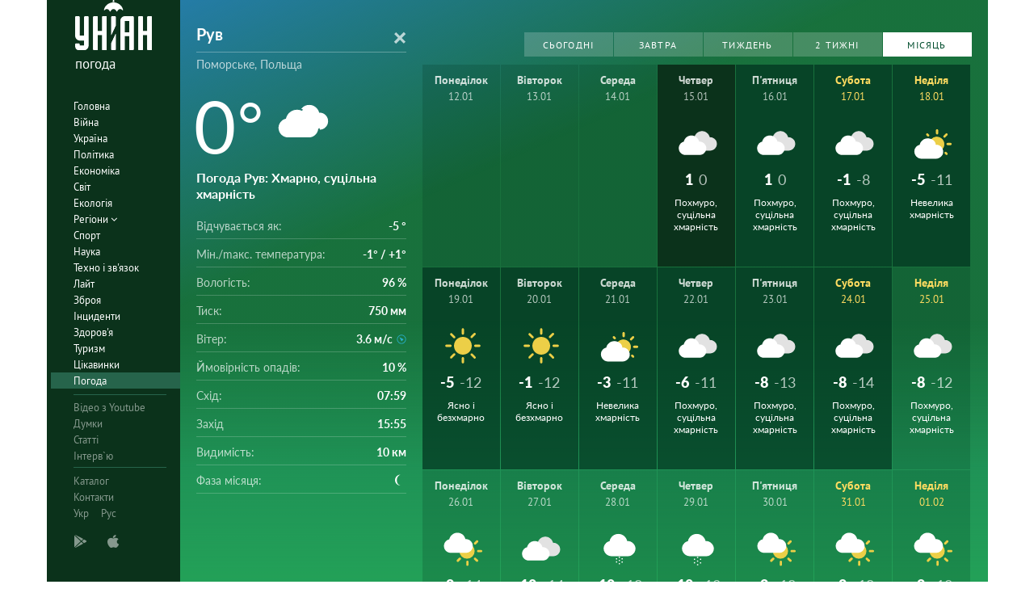

--- FILE ---
content_type: text/css
request_url: https://pogoda.unian.ua/build/styles.d0e7f2bc.css
body_size: 33968
content:
/*!
 * Bootstrap v3.3.7 (http://getbootstrap.com)
 * Copyright 2011-2016 Twitter, Inc.
 * Licensed under MIT (https://github.com/twbs/bootstrap/blob/master/LICENSE)
 */

/*! normalize.css v3.0.3 | MIT License | github.com/necolas/normalize.css */html{font-family:sans-serif;-ms-text-size-adjust:100%;-webkit-text-size-adjust:100%}body{margin:0}article,aside,details,figcaption,figure,footer,header,hgroup,main,menu,nav,section,summary{display:block}audio,canvas,progress,video{display:inline-block;vertical-align:baseline}audio:not([controls]){display:none;height:0}[hidden],template{display:none}a{background-color:transparent}a:active,a:hover{outline:0}abbr[title]{border-bottom:1px dotted}b,strong{font-weight:700}dfn{font-style:italic}mark{background:#ff0;color:#000}small{font-size:80%}sub,sup{font-size:75%;line-height:0;position:relative;vertical-align:baseline}sup{top:-.5em}sub{bottom:-.25em}img{border:0}svg:not(:root){overflow:hidden}figure{margin:1em 40px}hr{box-sizing:content-box;height:0}pre{overflow:auto}code,kbd,pre,samp{font-family:monospace,monospace;font-size:1em}button,input,optgroup,select,textarea{color:inherit;font:inherit;margin:0}button{overflow:visible}button,select{text-transform:none}button,html input[type=button],input[type=reset],input[type=submit]{-webkit-appearance:button;cursor:pointer}button[disabled],html input[disabled]{cursor:default}button::-moz-focus-inner,input::-moz-focus-inner{border:0;padding:0}input{line-height:normal}input[type=checkbox],input[type=radio]{box-sizing:border-box;padding:0}input[type=number]::-webkit-inner-spin-button,input[type=number]::-webkit-outer-spin-button{height:auto}input[type=search]{-webkit-appearance:textfield;box-sizing:content-box}input[type=search]::-webkit-search-cancel-button,input[type=search]::-webkit-search-decoration{-webkit-appearance:none}fieldset{border:1px solid silver;margin:0 2px;padding:.35em .625em .75em}textarea{overflow:auto}optgroup{font-weight:700}table{border-collapse:collapse;border-spacing:0}td,th{padding:0}*,:after,:before{-webkit-box-sizing:border-box;-moz-box-sizing:border-box}:after,:before{box-sizing:border-box}html{font-size:10px;-webkit-tap-highlight-color:rgba(0,0,0,0)}body{font-family:Arial,sans-serif;line-height:1.42857;color:#333;background-color:#fff}button,input,select,textarea{font-family:inherit;font-size:inherit;line-height:inherit}a{color:#337ab7}a:focus{outline:5px auto -webkit-focus-ring-color;outline-offset:-2px}figure{margin:0}img{vertical-align:middle}.img-responsive{display:block;max-width:100%;height:auto}.img-rounded{border-radius:6px}.img-thumbnail{padding:4px;line-height:1.42857;background-color:#fff;border:1px solid #ddd;border-radius:4px;-webkit-transition:all .2s ease-in-out;-o-transition:all .2s ease-in-out;transition:all .2s ease-in-out;display:inline-block;max-width:100%;height:auto}.img-circle{border-radius:50%}hr{margin-top:20px;margin-bottom:20px;border:0;border-top:1px solid #eee}.sr-only{position:absolute;width:1px;height:1px;margin:-1px;padding:0;overflow:hidden;clip:rect(0,0,0,0);border:0}.sr-only-focusable:active,.sr-only-focusable:focus{position:static;width:auto;height:auto;margin:0;overflow:visible;clip:auto}[role=button]{cursor:pointer}.container{margin-right:auto;margin-left:auto;padding-left:20px;padding-right:20px}.container:after,.container:before{content:" ";display:table}.container:after{clear:both}@media (min-width:0){.container{width:720px}}@media (min-width:1023px){.container{width:1004px}}@media (min-width:1185px){.container{width:1165px}}@media (min-width:1365px){.container{width:1349px}}.container-fluid{margin-right:auto;margin-left:auto;padding-left:20px;padding-right:20px}.container-fluid:after,.container-fluid:before{content:" ";display:table}.container-fluid:after{clear:both}.row{margin-left:-20px;margin-right:-20px}.row:after,.row:before{content:" ";display:table}.row:after{clear:both}.col-lg-1,.col-lg-2,.col-lg-3,.col-lg-4,.col-lg-5,.col-lg-6,.col-lg-7,.col-lg-8,.col-lg-9,.col-lg-10,.col-lg-11,.col-lg-12,.col-md-1,.col-md-2,.col-md-3,.col-md-4,.col-md-5,.col-md-6,.col-md-7,.col-md-8,.col-md-9,.col-md-10,.col-md-11,.col-md-12,.col-sm-1,.col-sm-2,.col-sm-3,.col-sm-4,.col-sm-5,.col-sm-6,.col-sm-7,.col-sm-8,.col-sm-9,.col-sm-10,.col-sm-11,.col-sm-12,.col-xs-1,.col-xs-2,.col-xs-3,.col-xs-4,.col-xs-5,.col-xs-6,.col-xs-7,.col-xs-8,.col-xs-9,.col-xs-10,.col-xs-11,.col-xs-12{position:relative;min-height:1px;padding-left:30px;padding-right:30px}@media (min-width:0px){.col-lg-1,.col-lg-2,.col-lg-3,.col-lg-4,.col-lg-5,.col-lg-6,.col-lg-7,.col-lg-8,.col-lg-9,.col-lg-10,.col-lg-11,.col-lg-12,.col-md-1,.col-md-2,.col-md-3,.col-md-4,.col-md-5,.col-md-6,.col-md-7,.col-md-8,.col-md-9,.col-md-10,.col-md-11,.col-md-12,.col-sm-1,.col-sm-2,.col-sm-3,.col-sm-4,.col-sm-5,.col-sm-6,.col-sm-7,.col-sm-8,.col-sm-9,.col-sm-10,.col-sm-11,.col-sm-12,.col-xs-1,.col-xs-2,.col-xs-3,.col-xs-4,.col-xs-5,.col-xs-6,.col-xs-7,.col-xs-8,.col-xs-9,.col-xs-10,.col-xs-11,.col-xs-12{padding-left:15px;padding-right:15px}}@media (min-width:767px){.col-lg-1,.col-lg-2,.col-lg-3,.col-lg-4,.col-lg-5,.col-lg-6,.col-lg-7,.col-lg-8,.col-lg-9,.col-lg-10,.col-lg-11,.col-lg-12,.col-md-1,.col-md-2,.col-md-3,.col-md-4,.col-md-5,.col-md-6,.col-md-7,.col-md-8,.col-md-9,.col-md-10,.col-md-11,.col-md-12,.col-sm-1,.col-sm-2,.col-sm-3,.col-sm-4,.col-sm-5,.col-sm-6,.col-sm-7,.col-sm-8,.col-sm-9,.col-sm-10,.col-sm-11,.col-sm-12,.col-xs-1,.col-xs-2,.col-xs-3,.col-xs-4,.col-xs-5,.col-xs-6,.col-xs-7,.col-xs-8,.col-xs-9,.col-xs-10,.col-xs-11,.col-xs-12{padding-left:20px;padding-right:20px}}@media (min-width:1023px){.col-lg-1,.col-lg-2,.col-lg-3,.col-lg-4,.col-lg-5,.col-lg-6,.col-lg-7,.col-lg-8,.col-lg-9,.col-lg-10,.col-lg-11,.col-lg-12,.col-md-1,.col-md-2,.col-md-3,.col-md-4,.col-md-5,.col-md-6,.col-md-7,.col-md-8,.col-md-9,.col-md-10,.col-md-11,.col-md-12,.col-sm-1,.col-sm-2,.col-sm-3,.col-sm-4,.col-sm-5,.col-sm-6,.col-sm-7,.col-sm-8,.col-sm-9,.col-sm-10,.col-sm-11,.col-sm-12,.col-xs-1,.col-xs-2,.col-xs-3,.col-xs-4,.col-xs-5,.col-xs-6,.col-xs-7,.col-xs-8,.col-xs-9,.col-xs-10,.col-xs-11,.col-xs-12{padding-left:20px;padding-right:20px}}@media (min-width:1185px){.col-lg-1,.col-lg-2,.col-lg-3,.col-lg-4,.col-lg-5,.col-lg-6,.col-lg-7,.col-lg-8,.col-lg-9,.col-lg-10,.col-lg-11,.col-lg-12,.col-md-1,.col-md-2,.col-md-3,.col-md-4,.col-md-5,.col-md-6,.col-md-7,.col-md-8,.col-md-9,.col-md-10,.col-md-11,.col-md-12,.col-sm-1,.col-sm-2,.col-sm-3,.col-sm-4,.col-sm-5,.col-sm-6,.col-sm-7,.col-sm-8,.col-sm-9,.col-sm-10,.col-sm-11,.col-sm-12,.col-xs-1,.col-xs-2,.col-xs-3,.col-xs-4,.col-xs-5,.col-xs-6,.col-xs-7,.col-xs-8,.col-xs-9,.col-xs-10,.col-xs-11,.col-xs-12{padding-left:20px;padding-right:20px}}@media (min-width:1365px){.col-lg-1,.col-lg-2,.col-lg-3,.col-lg-4,.col-lg-5,.col-lg-6,.col-lg-7,.col-lg-8,.col-lg-9,.col-lg-10,.col-lg-11,.col-lg-12,.col-md-1,.col-md-2,.col-md-3,.col-md-4,.col-md-5,.col-md-6,.col-md-7,.col-md-8,.col-md-9,.col-md-10,.col-md-11,.col-md-12,.col-sm-1,.col-sm-2,.col-sm-3,.col-sm-4,.col-sm-5,.col-sm-6,.col-sm-7,.col-sm-8,.col-sm-9,.col-sm-10,.col-sm-11,.col-sm-12,.col-xs-1,.col-xs-2,.col-xs-3,.col-xs-4,.col-xs-5,.col-xs-6,.col-xs-7,.col-xs-8,.col-xs-9,.col-xs-10,.col-xs-11,.col-xs-12{padding-left:30px;padding-right:30px}}@media (min-width:0px){.col-sm-1,.col-sm-2,.col-sm-3,.col-sm-4,.col-sm-5,.col-sm-6,.col-sm-7,.col-sm-8,.col-sm-9,.col-sm-10,.col-sm-11,.col-sm-12{float:left}.col-sm-1{width:8.33333%}.col-sm-2{width:16.66667%}.col-sm-3{width:25%}.col-sm-4{width:33.33333%}.col-sm-5{width:41.66667%}.col-sm-6{width:50%}.col-sm-7{width:58.33333%}.col-sm-8{width:66.66667%}.col-sm-9{width:75%}.col-sm-10{width:83.33333%}.col-sm-11{width:91.66667%}.col-sm-12{width:100%}.col-sm-pull-0{right:auto}.col-sm-pull-1{right:8.33333%}.col-sm-pull-2{right:16.66667%}.col-sm-pull-3{right:25%}.col-sm-pull-4{right:33.33333%}.col-sm-pull-5{right:41.66667%}.col-sm-pull-6{right:50%}.col-sm-pull-7{right:58.33333%}.col-sm-pull-8{right:66.66667%}.col-sm-pull-9{right:75%}.col-sm-pull-10{right:83.33333%}.col-sm-pull-11{right:91.66667%}.col-sm-pull-12{right:100%}.col-sm-push-0{left:auto}.col-sm-push-1{left:8.33333%}.col-sm-push-2{left:16.66667%}.col-sm-push-3{left:25%}.col-sm-push-4{left:33.33333%}.col-sm-push-5{left:41.66667%}.col-sm-push-6{left:50%}.col-sm-push-7{left:58.33333%}.col-sm-push-8{left:66.66667%}.col-sm-push-9{left:75%}.col-sm-push-10{left:83.33333%}.col-sm-push-11{left:91.66667%}.col-sm-push-12{left:100%}.col-sm-offset-0{margin-left:0}.col-sm-offset-1{margin-left:8.33333%}.col-sm-offset-2{margin-left:16.66667%}.col-sm-offset-3{margin-left:25%}.col-sm-offset-4{margin-left:33.33333%}.col-sm-offset-5{margin-left:41.66667%}.col-sm-offset-6{margin-left:50%}.col-sm-offset-7{margin-left:58.33333%}.col-sm-offset-8{margin-left:66.66667%}.col-sm-offset-9{margin-left:75%}.col-sm-offset-10{margin-left:83.33333%}.col-sm-offset-11{margin-left:91.66667%}.col-sm-offset-12{margin-left:100%}}@media (min-width:1023px){.col-md-1,.col-md-2,.col-md-3,.col-md-4,.col-md-5,.col-md-6,.col-md-7,.col-md-8,.col-md-9,.col-md-10,.col-md-11,.col-md-12{float:left}.col-md-1{width:8.33333%}.col-md-2{width:16.66667%}.col-md-3{width:25%}.col-md-4{width:33.33333%}.col-md-5{width:41.66667%}.col-md-6{width:50%}.col-md-7{width:58.33333%}.col-md-8{width:66.66667%}.col-md-9{width:75%}.col-md-10{width:83.33333%}.col-md-11{width:91.66667%}.col-md-12{width:100%}.col-md-pull-0{right:auto}.col-md-pull-1{right:8.33333%}.col-md-pull-2{right:16.66667%}.col-md-pull-3{right:25%}.col-md-pull-4{right:33.33333%}.col-md-pull-5{right:41.66667%}.col-md-pull-6{right:50%}.col-md-pull-7{right:58.33333%}.col-md-pull-8{right:66.66667%}.col-md-pull-9{right:75%}.col-md-pull-10{right:83.33333%}.col-md-pull-11{right:91.66667%}.col-md-pull-12{right:100%}.col-md-push-0{left:auto}.col-md-push-1{left:8.33333%}.col-md-push-2{left:16.66667%}.col-md-push-3{left:25%}.col-md-push-4{left:33.33333%}.col-md-push-5{left:41.66667%}.col-md-push-6{left:50%}.col-md-push-7{left:58.33333%}.col-md-push-8{left:66.66667%}.col-md-push-9{left:75%}.col-md-push-10{left:83.33333%}.col-md-push-11{left:91.66667%}.col-md-push-12{left:100%}.col-md-offset-0{margin-left:0}.col-md-offset-1{margin-left:8.33333%}.col-md-offset-2{margin-left:16.66667%}.col-md-offset-3{margin-left:25%}.col-md-offset-4{margin-left:33.33333%}.col-md-offset-5{margin-left:41.66667%}.col-md-offset-6{margin-left:50%}.col-md-offset-7{margin-left:58.33333%}.col-md-offset-8{margin-left:66.66667%}.col-md-offset-9{margin-left:75%}.col-md-offset-10{margin-left:83.33333%}.col-md-offset-11{margin-left:91.66667%}.col-md-offset-12{margin-left:100%}}@media (min-width:1185px){.col-lg-1,.col-lg-2,.col-lg-3,.col-lg-4,.col-lg-5,.col-lg-6,.col-lg-7,.col-lg-8,.col-lg-9,.col-lg-10,.col-lg-11,.col-lg-12{float:left}.col-lg-1{width:8.33333%}.col-lg-2{width:16.66667%}.col-lg-3{width:25%}.col-lg-4{width:33.33333%}.col-lg-5{width:41.66667%}.col-lg-6{width:50%}.col-lg-7{width:58.33333%}.col-lg-8{width:66.66667%}.col-lg-9{width:75%}.col-lg-10{width:83.33333%}.col-lg-11{width:91.66667%}.col-lg-12{width:100%}.col-lg-pull-0{right:auto}.col-lg-pull-1{right:8.33333%}.col-lg-pull-2{right:16.66667%}.col-lg-pull-3{right:25%}.col-lg-pull-4{right:33.33333%}.col-lg-pull-5{right:41.66667%}.col-lg-pull-6{right:50%}.col-lg-pull-7{right:58.33333%}.col-lg-pull-8{right:66.66667%}.col-lg-pull-9{right:75%}.col-lg-pull-10{right:83.33333%}.col-lg-pull-11{right:91.66667%}.col-lg-pull-12{right:100%}.col-lg-push-0{left:auto}.col-lg-push-1{left:8.33333%}.col-lg-push-2{left:16.66667%}.col-lg-push-3{left:25%}.col-lg-push-4{left:33.33333%}.col-lg-push-5{left:41.66667%}.col-lg-push-6{left:50%}.col-lg-push-7{left:58.33333%}.col-lg-push-8{left:66.66667%}.col-lg-push-9{left:75%}.col-lg-push-10{left:83.33333%}.col-lg-push-11{left:91.66667%}.col-lg-push-12{left:100%}.col-lg-offset-0{margin-left:0}.col-lg-offset-1{margin-left:8.33333%}.col-lg-offset-2{margin-left:16.66667%}.col-lg-offset-3{margin-left:25%}.col-lg-offset-4{margin-left:33.33333%}.col-lg-offset-5{margin-left:41.66667%}.col-lg-offset-6{margin-left:50%}.col-lg-offset-7{margin-left:58.33333%}.col-lg-offset-8{margin-left:66.66667%}.col-lg-offset-9{margin-left:75%}.col-lg-offset-10{margin-left:83.33333%}.col-lg-offset-11{margin-left:91.66667%}.col-lg-offset-12{margin-left:100%}}@media (min-width:1365px){.col-xlg-1,.col-xlg-2,.col-xlg-3,.col-xlg-4,.col-xlg-5,.col-xlg-6,.col-xlg-7,.col-xlg-8,.col-xlg-9,.col-xlg-10,.col-xlg-11,.col-xlg-12{float:left}.col-xlg-1{width:8.33333%}.col-xlg-2{width:16.66667%}.col-xlg-3{width:25%}.col-xlg-4{width:33.33333%}.col-xlg-5{width:41.66667%}.col-xlg-6{width:50%}.col-xlg-7{width:58.33333%}.col-xlg-8{width:66.66667%}.col-xlg-9{width:75%}.col-xlg-10{width:83.33333%}.col-xlg-11{width:91.66667%}.col-xlg-12{width:100%}.col-xlg-pull-0{right:auto}.col-xlg-pull-1{right:8.33333%}.col-xlg-pull-2{right:16.66667%}.col-xlg-pull-3{right:25%}.col-xlg-pull-4{right:33.33333%}.col-xlg-pull-5{right:41.66667%}.col-xlg-pull-6{right:50%}.col-xlg-pull-7{right:58.33333%}.col-xlg-pull-8{right:66.66667%}.col-xlg-pull-9{right:75%}.col-xlg-pull-10{right:83.33333%}.col-xlg-pull-11{right:91.66667%}.col-xlg-pull-12{right:100%}.col-xlg-push-0{left:auto}.col-xlg-push-1{left:8.33333%}.col-xlg-push-2{left:16.66667%}.col-xlg-push-3{left:25%}.col-xlg-push-4{left:33.33333%}.col-xlg-push-5{left:41.66667%}.col-xlg-push-6{left:50%}.col-xlg-push-7{left:58.33333%}.col-xlg-push-8{left:66.66667%}.col-xlg-push-9{left:75%}.col-xlg-push-10{left:83.33333%}.col-xlg-push-11{left:91.66667%}.col-xlg-push-12{left:100%}.col-xlg-offset-0{margin-left:0}.col-xlg-offset-1{margin-left:8.33333%}.col-xlg-offset-2{margin-left:16.66667%}.col-xlg-offset-3{margin-left:25%}.col-xlg-offset-4{margin-left:33.33333%}.col-xlg-offset-5{margin-left:41.66667%}.col-xlg-offset-6{margin-left:50%}.col-xlg-offset-7{margin-left:58.33333%}.col-xlg-offset-8{margin-left:66.66667%}.col-xlg-offset-9{margin-left:75%}.col-xlg-offset-10{margin-left:83.33333%}.col-xlg-offset-11{margin-left:91.66667%}.col-xlg-offset-12{margin-left:100%}}fieldset{margin:0;min-width:0}fieldset,legend{padding:0;border:0}legend{display:block;width:100%;margin-bottom:20px;font-size:21px;line-height:inherit;color:#333;border-bottom:1px solid #e5e5e5}label{display:inline-block;max-width:100%;margin-bottom:5px;font-weight:700}input[type=search]{-webkit-box-sizing:border-box;-moz-box-sizing:border-box;box-sizing:border-box}input[type=checkbox],input[type=radio]{margin:4px 0 0;margin-top:1px\9;line-height:normal}input[type=file]{display:block}input[type=range]{display:block;width:100%}select[multiple],select[size]{height:auto}input[type=checkbox]:focus,input[type=file]:focus,input[type=radio]:focus{outline:5px auto -webkit-focus-ring-color;outline-offset:-2px}output{padding-top:7px}.form-control,output{display:block;font-size:14px;line-height:1.42857;color:#555}.form-control{width:100%;height:34px;padding:6px 12px;background-color:#fff;background-image:none;border:1px solid #ccc;border-radius:4px;-webkit-box-shadow:inset 0 1px 1px rgba(0,0,0,.075);box-shadow:inset 0 1px 1px rgba(0,0,0,.075);-webkit-transition:border-color .15s ease-in-out,box-shadow .15s ease-in-out;-o-transition:border-color ease-in-out .15s,box-shadow ease-in-out .15s;transition:border-color .15s ease-in-out,box-shadow .15s ease-in-out}.form-control:focus{border-color:#66afe9;outline:0;-webkit-box-shadow:inset 0 1px 1px rgba(0,0,0,.075),0 0 8px rgba(102,175,233,.6);box-shadow:inset 0 1px 1px rgba(0,0,0,.075),0 0 8px rgba(102,175,233,.6)}.form-control::-moz-placeholder{color:#999;opacity:1}.form-control:-ms-input-placeholder{color:#999}.form-control::-webkit-input-placeholder{color:#999}.form-control::-ms-expand{border:0;background-color:transparent}.form-control[disabled],.form-control[readonly],fieldset[disabled] .form-control{background-color:#eee;opacity:1}.form-control[disabled],fieldset[disabled] .form-control{cursor:not-allowed}textarea.form-control{height:auto}input[type=search]{-webkit-appearance:none}@media screen and (-webkit-min-device-pixel-ratio:0){input[type=date].form-control,input[type=datetime-local].form-control,input[type=month].form-control,input[type=time].form-control{line-height:34px}.input-group-sm>.input-group-btn>input.btn[type=date],.input-group-sm>.input-group-btn>input.btn[type=datetime-local],.input-group-sm>.input-group-btn>input.btn[type=month],.input-group-sm>.input-group-btn>input.btn[type=time],.input-group-sm>input.form-control[type=date],.input-group-sm>input.form-control[type=datetime-local],.input-group-sm>input.form-control[type=month],.input-group-sm>input.form-control[type=time],.input-group-sm>input.input-group-addon[type=date],.input-group-sm>input.input-group-addon[type=datetime-local],.input-group-sm>input.input-group-addon[type=month],.input-group-sm>input.input-group-addon[type=time],.input-group-sm input[type=date],.input-group-sm input[type=datetime-local],.input-group-sm input[type=month],.input-group-sm input[type=time],input[type=date].input-sm,input[type=datetime-local].input-sm,input[type=month].input-sm,input[type=time].input-sm{line-height:30px}.input-group-lg>.input-group-btn>input.btn[type=date],.input-group-lg>.input-group-btn>input.btn[type=datetime-local],.input-group-lg>.input-group-btn>input.btn[type=month],.input-group-lg>.input-group-btn>input.btn[type=time],.input-group-lg>input.form-control[type=date],.input-group-lg>input.form-control[type=datetime-local],.input-group-lg>input.form-control[type=month],.input-group-lg>input.form-control[type=time],.input-group-lg>input.input-group-addon[type=date],.input-group-lg>input.input-group-addon[type=datetime-local],.input-group-lg>input.input-group-addon[type=month],.input-group-lg>input.input-group-addon[type=time],.input-group-lg input[type=date],.input-group-lg input[type=datetime-local],.input-group-lg input[type=month],.input-group-lg input[type=time],input[type=date].input-lg,input[type=datetime-local].input-lg,input[type=month].input-lg,input[type=time].input-lg{line-height:46px}}.form-group{margin-bottom:15px}.input-group-sm>.form-control,.input-group-sm>.input-group-addon,.input-group-sm>.input-group-btn>.btn,.input-sm{height:30px;padding:5px 10px;font-size:12px;line-height:1.5;border-radius:3px}.input-group-sm>.input-group-btn>select.btn,.input-group-sm>select.form-control,.input-group-sm>select.input-group-addon,select.input-sm{height:30px;line-height:30px}.input-group-sm>.input-group-btn>select.btn[multiple],.input-group-sm>.input-group-btn>textarea.btn,.input-group-sm>select.form-control[multiple],.input-group-sm>select.input-group-addon[multiple],.input-group-sm>textarea.form-control,.input-group-sm>textarea.input-group-addon,select[multiple].input-sm,textarea.input-sm{height:auto}.form-group-sm .form-control{height:30px;padding:5px 10px;font-size:12px;line-height:1.5;border-radius:3px}.form-group-sm select.form-control{height:30px;line-height:30px}.form-group-sm select[multiple].form-control,.form-group-sm textarea.form-control{height:auto}.form-group-sm .form-control-static{height:30px;min-height:32px;padding:6px 10px;font-size:12px;line-height:1.5}.input-group-lg>.form-control,.input-group-lg>.input-group-addon,.input-group-lg>.input-group-btn>.btn,.input-lg{height:46px;padding:10px 16px;font-size:18px;line-height:1.33333;border-radius:6px}.input-group-lg>.input-group-btn>select.btn,.input-group-lg>select.form-control,.input-group-lg>select.input-group-addon,select.input-lg{height:46px;line-height:46px}.input-group-lg>.input-group-btn>select.btn[multiple],.input-group-lg>.input-group-btn>textarea.btn,.input-group-lg>select.form-control[multiple],.input-group-lg>select.input-group-addon[multiple],.input-group-lg>textarea.form-control,.input-group-lg>textarea.input-group-addon,select[multiple].input-lg,textarea.input-lg{height:auto}.form-group-lg .form-control{height:46px;padding:10px 16px;font-size:18px;line-height:1.33333;border-radius:6px}.form-group-lg select.form-control{height:46px;line-height:46px}.form-group-lg select[multiple].form-control,.form-group-lg textarea.form-control{height:auto}.form-group-lg .form-control-static{height:46px;min-height:38px;padding:11px 16px;font-size:18px;line-height:1.33333}.has-feedback{position:relative}.has-feedback .form-control{padding-right:42.5px}.form-control-feedback{position:absolute;top:0;right:0;z-index:2;display:block;width:34px;height:34px;line-height:34px;text-align:center;pointer-events:none}.form-group-lg .form-control+.form-control-feedback,.input-group-lg+.form-control-feedback,.input-group-lg>.form-control+.form-control-feedback,.input-group-lg>.input-group-addon+.form-control-feedback,.input-group-lg>.input-group-btn>.btn+.form-control-feedback,.input-lg+.form-control-feedback{width:46px;height:46px;line-height:46px}.form-group-sm .form-control+.form-control-feedback,.input-group-sm+.form-control-feedback,.input-group-sm>.form-control+.form-control-feedback,.input-group-sm>.input-group-addon+.form-control-feedback,.input-group-sm>.input-group-btn>.btn+.form-control-feedback,.input-sm+.form-control-feedback{width:30px;height:30px;line-height:30px}@media (min-width:767px){.form-inline .form-group{display:inline-block;margin-bottom:0;vertical-align:middle}.form-inline .form-control{display:inline-block;width:auto;vertical-align:middle}.form-inline .form-control-static{display:inline-block}.form-inline .input-group{display:inline-table;vertical-align:middle}.form-inline .input-group .form-control,.form-inline .input-group .input-group-addon,.form-inline .input-group .input-group-btn{width:auto}.form-inline .input-group>.form-control{width:100%}.form-inline .control-label{margin-bottom:0;vertical-align:middle}.form-inline .checkbox,.form-inline .radio{display:inline-block;margin-top:0;margin-bottom:0;vertical-align:middle}.form-inline .checkbox label,.form-inline .radio label{padding-left:0}.form-inline .checkbox input[type=checkbox],.form-inline .radio input[type=radio]{position:relative;margin-left:0}.form-inline .has-feedback .form-control-feedback{top:0}}.form-horizontal .checkbox,.form-horizontal .checkbox-inline,.form-horizontal .radio,.form-horizontal .radio-inline{margin-top:0;margin-bottom:0;padding-top:7px}.form-horizontal .checkbox,.form-horizontal .radio{min-height:27px}.form-horizontal .form-group{margin-left:-20px;margin-right:-20px}.form-horizontal .form-group:after,.form-horizontal .form-group:before{content:" ";display:table}.form-horizontal .form-group:after{clear:both}@media (min-width:767px){.form-horizontal .control-label{text-align:right;margin-bottom:0;padding-top:7px}}.form-horizontal .has-feedback .form-control-feedback{right:30px}@media (min-width:767px){.form-horizontal .form-group-lg .control-label{padding-top:11px;font-size:18px}}@media (min-width:767px){.form-horizontal .form-group-sm .control-label{padding-top:6px;font-size:12px}}.caret{display:inline-block;width:0;height:0;margin-left:2px;vertical-align:middle;border-top:4px dashed;border-top:4px solid\9;border-right:4px solid transparent;border-left:4px solid transparent}.dropdown,.dropup{position:relative}.dropdown-toggle:focus{outline:0}.dropdown-menu{position:absolute;top:100%;left:0;z-index:1000;display:none;float:left;min-width:160px;padding:5px 0;margin:2px 0 0;list-style:none;font-size:14px;text-align:left;background-color:#fff;border:1px solid #ccc;border:1px solid rgba(0,0,0,.15);border-radius:4px;-webkit-box-shadow:0 6px 12px rgba(0,0,0,.175);box-shadow:0 6px 12px rgba(0,0,0,.175);background-clip:padding-box}.dropdown-menu.pull-right{right:0;left:auto}.dropdown-menu .divider{height:1px;margin:9px 0;overflow:hidden;background-color:#e5e5e5}.dropdown-menu>li>a{display:block;padding:3px 20px;clear:both;font-weight:400;line-height:1.42857;color:#333;white-space:nowrap}.dropdown-menu>li>a:focus,.dropdown-menu>li>a:hover{text-decoration:none;color:#262626;background-color:#f5f5f5}.dropdown-menu>.active>a,.dropdown-menu>.active>a:focus,.dropdown-menu>.active>a:hover{color:#fff;text-decoration:none;outline:0;background-color:#337ab7}.dropdown-menu>.disabled>a,.dropdown-menu>.disabled>a:focus,.dropdown-menu>.disabled>a:hover{color:#777}.dropdown-menu>.disabled>a:focus,.dropdown-menu>.disabled>a:hover{text-decoration:none;background-color:transparent;background-image:none;filter:progid:DXImageTransform.Microsoft.gradient(enabled = false);cursor:not-allowed}.open>.dropdown-menu{display:block}.open>a{outline:0}.dropdown-menu-right{left:auto;right:0}.dropdown-menu-left{left:0;right:auto}.dropdown-header{display:block;padding:3px 20px;font-size:12px;line-height:1.42857;color:#777;white-space:nowrap}.dropdown-backdrop{position:fixed;left:0;right:0;bottom:0;top:0;z-index:990}.pull-right>.dropdown-menu{right:0;left:auto}.dropup .caret,.navbar-fixed-bottom .dropdown .caret{border-top:0;border-bottom:4px dashed;border-bottom:4px solid\9;content:""}.dropup .dropdown-menu,.navbar-fixed-bottom .dropdown .dropdown-menu{top:auto;bottom:100%;margin-bottom:2px}@media (min-width:767px){.navbar-right .dropdown-menu{right:0;left:auto}.navbar-right .dropdown-menu-left{left:0;right:auto}}.btn-group,.btn-group-vertical{position:relative;display:inline-block;vertical-align:middle}.btn-group-vertical>.btn,.btn-group>.btn{position:relative;float:left}.btn-group-vertical>.btn.active,.btn-group-vertical>.btn:active,.btn-group-vertical>.btn:focus,.btn-group-vertical>.btn:hover,.btn-group>.btn.active,.btn-group>.btn:active,.btn-group>.btn:focus,.btn-group>.btn:hover{z-index:2}.btn-group .btn+.btn,.btn-group .btn+.btn-group,.btn-group .btn-group+.btn,.btn-group .btn-group+.btn-group{margin-left:-1px}.btn-toolbar{margin-left:-5px}.btn-toolbar:after,.btn-toolbar:before{content:" ";display:table}.btn-toolbar:after{clear:both}.btn-toolbar .btn,.btn-toolbar .btn-group,.btn-toolbar .input-group{float:left}.btn-toolbar>.btn,.btn-toolbar>.btn-group,.btn-toolbar>.input-group{margin-left:5px}.btn-group>.btn:not(:first-child):not(:last-child):not(.dropdown-toggle){border-radius:0}.btn-group>.btn:first-child{margin-left:0}.btn-group>.btn:first-child:not(:last-child):not(.dropdown-toggle){border-bottom-right-radius:0;border-top-right-radius:0}.btn-group>.btn:last-child:not(:first-child),.btn-group>.dropdown-toggle:not(:first-child){border-bottom-left-radius:0;border-top-left-radius:0}.btn-group>.btn-group{float:left}.btn-group>.btn-group:not(:first-child):not(:last-child)>.btn{border-radius:0}.btn-group>.btn-group:first-child:not(:last-child)>.btn:last-child,.btn-group>.btn-group:first-child:not(:last-child)>.dropdown-toggle{border-bottom-right-radius:0;border-top-right-radius:0}.btn-group>.btn-group:last-child:not(:first-child)>.btn:first-child{border-bottom-left-radius:0;border-top-left-radius:0}.btn-group .dropdown-toggle:active,.btn-group.open .dropdown-toggle{outline:0}.btn-group>.btn+.dropdown-toggle{padding-left:8px;padding-right:8px}.btn-group-lg.btn-group>.btn+.dropdown-toggle,.btn-group>.btn-lg+.dropdown-toggle{padding-left:12px;padding-right:12px}.btn-group.open .dropdown-toggle{-webkit-box-shadow:inset 0 3px 5px rgba(0,0,0,.125);box-shadow:inset 0 3px 5px rgba(0,0,0,.125)}.btn-group.open .dropdown-toggle.btn-link{-webkit-box-shadow:none;box-shadow:none}.btn .caret{margin-left:0}.btn-group-lg>.btn .caret,.btn-lg .caret{border-width:5px 5px 0;border-bottom-width:0}.dropup .btn-group-lg>.btn .caret,.dropup .btn-lg .caret{border-width:0 5px 5px}.btn-group-vertical>.btn,.btn-group-vertical>.btn-group,.btn-group-vertical>.btn-group>.btn{display:block;float:none;width:100%;max-width:100%}.btn-group-vertical>.btn-group:after,.btn-group-vertical>.btn-group:before{content:" ";display:table}.btn-group-vertical>.btn-group:after{clear:both}.btn-group-vertical>.btn-group>.btn{float:none}.btn-group-vertical>.btn+.btn,.btn-group-vertical>.btn+.btn-group,.btn-group-vertical>.btn-group+.btn,.btn-group-vertical>.btn-group+.btn-group{margin-top:-1px;margin-left:0}.btn-group-vertical>.btn:not(:first-child):not(:last-child){border-radius:0}.btn-group-vertical>.btn:first-child:not(:last-child){border-top-right-radius:4px;border-top-left-radius:4px;border-bottom-right-radius:0;border-bottom-left-radius:0}.btn-group-vertical>.btn:last-child:not(:first-child){border-top-right-radius:0;border-top-left-radius:0;border-bottom-right-radius:4px;border-bottom-left-radius:4px}.btn-group-vertical>.btn-group:not(:first-child):not(:last-child)>.btn{border-radius:0}.btn-group-vertical>.btn-group:first-child:not(:last-child)>.btn:last-child,.btn-group-vertical>.btn-group:first-child:not(:last-child)>.dropdown-toggle{border-bottom-right-radius:0;border-bottom-left-radius:0}.btn-group-vertical>.btn-group:last-child:not(:first-child)>.btn:first-child{border-top-right-radius:0;border-top-left-radius:0}.btn-group-justified{display:table;width:100%;table-layout:fixed;border-collapse:separate}.btn-group-justified>.btn,.btn-group-justified>.btn-group{float:none;display:table-cell;width:1%}.btn-group-justified>.btn-group .btn{width:100%}.btn-group-justified>.btn-group .dropdown-menu{left:auto}[data-toggle=buttons]>.btn-group>.btn input[type=checkbox],[data-toggle=buttons]>.btn-group>.btn input[type=radio],[data-toggle=buttons]>.btn input[type=checkbox],[data-toggle=buttons]>.btn input[type=radio]{position:absolute;clip:rect(0,0,0,0);pointer-events:none}.input-group{position:relative;display:table;border-collapse:separate}.input-group[class*=col-]{float:none;padding-left:0;padding-right:0}.input-group .form-control{position:relative;z-index:2;float:left;width:100%;margin-bottom:0}.input-group .form-control:focus{z-index:3}.input-group-addon,.input-group-btn,.input-group .form-control{display:table-cell}.input-group-addon:not(:first-child):not(:last-child),.input-group-btn:not(:first-child):not(:last-child),.input-group .form-control:not(:first-child):not(:last-child){border-radius:0}.input-group-addon,.input-group-btn{width:1%;white-space:nowrap;vertical-align:middle}.input-group-addon{padding:6px 12px;font-size:14px;font-weight:400;line-height:1;color:#555;text-align:center;background-color:#eee;border:1px solid #ccc;border-radius:4px}.input-group-addon.input-sm,.input-group-sm>.input-group-addon,.input-group-sm>.input-group-btn>.input-group-addon.btn{padding:5px 10px;font-size:12px;border-radius:3px}.input-group-addon.input-lg,.input-group-lg>.input-group-addon,.input-group-lg>.input-group-btn>.input-group-addon.btn{padding:10px 16px;font-size:18px;border-radius:6px}.input-group-addon input[type=checkbox],.input-group-addon input[type=radio]{margin-top:0}.input-group-addon:first-child,.input-group-btn:first-child>.btn,.input-group-btn:first-child>.btn-group>.btn,.input-group-btn:first-child>.dropdown-toggle,.input-group-btn:last-child>.btn-group:not(:last-child)>.btn,.input-group-btn:last-child>.btn:not(:last-child):not(.dropdown-toggle),.input-group .form-control:first-child{border-bottom-right-radius:0;border-top-right-radius:0}.input-group-addon:first-child{border-right:0}.input-group-addon:last-child,.input-group-btn:first-child>.btn-group:not(:first-child)>.btn,.input-group-btn:first-child>.btn:not(:first-child),.input-group-btn:last-child>.btn,.input-group-btn:last-child>.btn-group>.btn,.input-group-btn:last-child>.dropdown-toggle,.input-group .form-control:last-child{border-bottom-left-radius:0;border-top-left-radius:0}.input-group-addon:last-child{border-left:0}.input-group-btn{font-size:0;white-space:nowrap}.input-group-btn,.input-group-btn>.btn{position:relative}.input-group-btn>.btn+.btn{margin-left:-1px}.input-group-btn>.btn:active,.input-group-btn>.btn:focus,.input-group-btn>.btn:hover{z-index:2}.input-group-btn:first-child>.btn,.input-group-btn:first-child>.btn-group{margin-right:-1px}.input-group-btn:last-child>.btn,.input-group-btn:last-child>.btn-group{z-index:2;margin-left:-1px}.nav{margin-bottom:0;padding-left:0;list-style:none}.nav:after,.nav:before{content:" ";display:table}.nav:after{clear:both}.nav>li{display:block}.nav>li,.nav>li>a{position:relative}.nav>li>a:focus,.nav>li>a:hover{text-decoration:none}.nav>li.disabled>a{color:#777}.nav>li.disabled>a:focus,.nav>li.disabled>a:hover{color:#777;text-decoration:none;background-color:transparent;cursor:not-allowed}.nav .open>a,.nav .open>a:focus,.nav .open>a:hover{background-color:#eee;border-color:#337ab7}.nav .nav-divider{height:1px;margin:9px 0;overflow:hidden;background-color:#e5e5e5}.nav>li>a>img{max-width:none}.nav-tabs{border-bottom:1px solid #ddd}.nav-tabs>li{float:left;margin-bottom:-1px}.nav-tabs>li>a{margin-right:2px;line-height:1.42857;border:1px solid transparent;border-radius:4px 4px 0 0}.nav-tabs>li>a:hover{border-color:#eee #eee #ddd}.nav-tabs>li.active>a,.nav-tabs>li.active>a:focus,.nav-tabs>li.active>a:hover{color:#555;background-color:#fff;border:1px solid #ddd;border-bottom-color:transparent;cursor:default}.nav-pills>li{float:left}.nav-pills>li>a{border-radius:4px}.nav-pills>li+li{margin-left:2px}.nav-pills>li.active>a,.nav-pills>li.active>a:focus,.nav-pills>li.active>a:hover{color:#fff;background-color:#337ab7}.nav-stacked>li{float:none}.nav-stacked>li+li{margin-top:2px;margin-left:0}.nav-justified,.nav-tabs.nav-justified{width:100%}.nav-justified>li,.nav-tabs.nav-justified>li{float:none}.nav-justified>li>a,.nav-tabs.nav-justified>li>a{text-align:center;margin-bottom:5px}.nav-justified>.dropdown .dropdown-menu{top:auto;left:auto}@media (min-width:767px){.nav-justified>li,.nav-tabs.nav-justified>li{display:table-cell;width:1%}.nav-justified>li>a,.nav-tabs.nav-justified>li>a{margin-bottom:0}}.nav-tabs-justified,.nav-tabs.nav-justified{border-bottom:0}.nav-tabs-justified>li>a,.nav-tabs.nav-justified>li>a{margin-right:0;border-radius:4px}.nav-tabs-justified>.active>a,.nav-tabs-justified>.active>a:focus,.nav-tabs-justified>.active>a:hover,.nav-tabs.nav-justified>.active>a,.nav-tabs.nav-justified>.active>a:focus,.nav-tabs.nav-justified>.active>a:hover{border:1px solid #ddd}@media (min-width:767px){.nav-tabs-justified>li>a,.nav-tabs.nav-justified>li>a{border-bottom:1px solid #ddd;border-radius:4px 4px 0 0}.nav-tabs-justified>.active>a,.nav-tabs-justified>.active>a:focus,.nav-tabs-justified>.active>a:hover,.nav-tabs.nav-justified>.active>a,.nav-tabs.nav-justified>.active>a:focus,.nav-tabs.nav-justified>.active>a:hover{border-bottom-color:#fff}}.nav-tabs .dropdown-menu{margin-top:-1px;border-top-right-radius:0;border-top-left-radius:0}.navbar{position:relative}.navbar-header:after,.navbar-header:before{content:" ";display:table}.navbar-header:after{clear:both}@media (min-width:767px){.navbar-header{float:left}}.navbar-collapse{overflow-x:visible;-webkit-overflow-scrolling:touch}.navbar-collapse:after,.navbar-collapse:before{content:" ";display:table}.navbar-collapse:after{clear:both}.navbar-collapse.in{overflow-y:auto}@media (min-width:767px){.navbar-collapse{width:auto;border-top:0;box-shadow:none}.navbar-collapse.collapse{display:block!important;height:auto!important;padding-bottom:0;overflow:visible!important}.navbar-collapse.in{overflow-y:visible}}.navbar-fixed-bottom .navbar-collapse,.navbar-fixed-top .navbar-collapse{max-height:340px}@media (max-device-width:0px) and (orientation:landscape){.navbar-fixed-bottom .navbar-collapse,.navbar-fixed-top .navbar-collapse{max-height:200px}}@media (min-width:767px){.container-fluid>.navbar-collapse,.container-fluid>.navbar-header,.container>.navbar-collapse,.container>.navbar-header{margin-right:0;margin-left:0}}.navbar-static-top{z-index:1000;border-width:0 0 1px}@media (min-width:767px){.navbar-static-top{border-radius:0}}.navbar-fixed-bottom,.navbar-fixed-top{position:fixed;right:0;left:0;z-index:1030}@media (min-width:767px){.navbar-fixed-bottom,.navbar-fixed-top{border-radius:0}}.navbar-fixed-top{top:0;border-width:0 0 1px}.navbar-fixed-bottom{bottom:0;margin-bottom:0;border-width:1px 0 0}.navbar-brand{float:left}.navbar-brand:focus,.navbar-brand:hover{text-decoration:none}.navbar-brand>img{display:block}@media (min-width:767px){.navbar>.container-fluid .navbar-brand,.navbar>.container .navbar-brand{margin-left:-20px}}.navbar-toggle{position:relative;float:right;margin-right:20px;padding:9px 10px;margin-top:8px;margin-bottom:8px;background-color:transparent;background-image:none;border:1px solid transparent;border-radius:4px}.navbar-toggle:focus{outline:0}.navbar-toggle .icon-bar{display:block;width:22px;height:2px;border-radius:1px}.navbar-toggle .icon-bar+.icon-bar{margin-top:4px}@media (min-width:767px){.navbar-toggle{display:none}}.navbar-nav{margin:7.5px -20px}.navbar-nav>li>a{line-height:20px}@media (max-width:766px){.navbar-nav .open .dropdown-menu{position:static;float:none;width:auto;margin-top:0;background-color:transparent;border:0;box-shadow:none}.navbar-nav .open .dropdown-menu .dropdown-header,.navbar-nav .open .dropdown-menu>li>a{padding:5px 15px 5px 25px}.navbar-nav .open .dropdown-menu>li>a{line-height:20px}.navbar-nav .open .dropdown-menu>li>a:focus,.navbar-nav .open .dropdown-menu>li>a:hover{background-image:none}}@media (min-width:767px){.navbar-nav{float:left;margin:0}.navbar-nav>li{float:left}}.navbar-form{margin:8px -20px;padding:10px 20px;border-top:1px solid transparent;border-bottom:1px solid transparent;-webkit-box-shadow:inset 0 1px 0 hsla(0,0%,100%,.1),0 1px 0 hsla(0,0%,100%,.1);box-shadow:inset 0 1px 0 hsla(0,0%,100%,.1),0 1px 0 hsla(0,0%,100%,.1)}@media (min-width:767px){.navbar-form .form-group{display:inline-block;margin-bottom:0;vertical-align:middle}.navbar-form .form-control{display:inline-block;width:auto;vertical-align:middle}.navbar-form .form-control-static{display:inline-block}.navbar-form .input-group{display:inline-table;vertical-align:middle}.navbar-form .input-group .form-control,.navbar-form .input-group .input-group-addon,.navbar-form .input-group .input-group-btn{width:auto}.navbar-form .input-group>.form-control{width:100%}.navbar-form .control-label{margin-bottom:0;vertical-align:middle}.navbar-form .checkbox,.navbar-form .radio{display:inline-block;margin-top:0;margin-bottom:0;vertical-align:middle}.navbar-form .checkbox label,.navbar-form .radio label{padding-left:0}.navbar-form .checkbox input[type=checkbox],.navbar-form .radio input[type=radio]{position:relative;margin-left:0}.navbar-form .has-feedback .form-control-feedback{top:0}}@media (max-width:766px){.navbar-form .form-group{margin-bottom:5px}.navbar-form .form-group:last-child{margin-bottom:0}}@media (min-width:767px){.navbar-form{width:auto;border:0;margin-left:0;margin-right:0;padding-top:0;padding-bottom:0;-webkit-box-shadow:none;box-shadow:none}}.navbar-nav>li>.dropdown-menu{margin-top:0;border-top-right-radius:0;border-top-left-radius:0}.navbar-fixed-bottom .navbar-nav>li>.dropdown-menu{margin-bottom:0;border-top-right-radius:4px;border-top-left-radius:4px;border-bottom-right-radius:0;border-bottom-left-radius:0}.navbar-btn{margin-top:8px;margin-bottom:8px}.btn-group-sm>.navbar-btn.btn,.navbar-btn.btn-sm{margin-top:10px;margin-bottom:10px}.btn-group-xs>.navbar-btn.btn,.navbar-btn.btn-xs{margin-top:14px;margin-bottom:14px}.navbar-text{margin-top:15px;margin-bottom:15px}@media (min-width:767px){.navbar-text{float:left;margin-left:20px;margin-right:20px}}@media (min-width:767px){.navbar-left{float:left!important}.navbar-right{float:right!important;margin-right:-20px}.navbar-right~.navbar-right{margin-right:0}}.navbar-default{background-color:#f8f8f8;border-color:#e7e7e7}.navbar-default .navbar-brand{color:#777}.navbar-default .navbar-brand:focus,.navbar-default .navbar-brand:hover{color:#5e5e5e;background-color:transparent}.navbar-default .navbar-nav>li>a,.navbar-default .navbar-text{color:#777}.navbar-default .navbar-nav>li>a:focus,.navbar-default .navbar-nav>li>a:hover{color:#333;background-color:transparent}.navbar-default .navbar-nav>.active>a,.navbar-default .navbar-nav>.active>a:focus,.navbar-default .navbar-nav>.active>a:hover{color:#555;background-color:#e7e7e7}.navbar-default .navbar-nav>.disabled>a,.navbar-default .navbar-nav>.disabled>a:focus,.navbar-default .navbar-nav>.disabled>a:hover{color:#ccc;background-color:transparent}.navbar-default .navbar-toggle{border-color:#ddd}.navbar-default .navbar-toggle:focus,.navbar-default .navbar-toggle:hover{background-color:#ddd}.navbar-default .navbar-toggle .icon-bar{background-color:#888}.navbar-default .navbar-collapse,.navbar-default .navbar-form{border-color:#e7e7e7}.navbar-default .navbar-nav>.open>a,.navbar-default .navbar-nav>.open>a:focus,.navbar-default .navbar-nav>.open>a:hover{background-color:#e7e7e7;color:#555}@media (max-width:766px){.navbar-default .navbar-nav .open .dropdown-menu>li>a{color:#777}.navbar-default .navbar-nav .open .dropdown-menu>li>a:focus,.navbar-default .navbar-nav .open .dropdown-menu>li>a:hover{color:#333;background-color:transparent}.navbar-default .navbar-nav .open .dropdown-menu>.active>a,.navbar-default .navbar-nav .open .dropdown-menu>.active>a:focus,.navbar-default .navbar-nav .open .dropdown-menu>.active>a:hover{color:#555;background-color:#e7e7e7}.navbar-default .navbar-nav .open .dropdown-menu>.disabled>a,.navbar-default .navbar-nav .open .dropdown-menu>.disabled>a:focus,.navbar-default .navbar-nav .open .dropdown-menu>.disabled>a:hover{color:#ccc;background-color:transparent}}.navbar-default .navbar-link{color:#777}.navbar-default .navbar-link:hover{color:#333}.navbar-default .btn-link{color:#777}.navbar-default .btn-link:focus,.navbar-default .btn-link:hover{color:#333}.navbar-default .btn-link[disabled]:focus,.navbar-default .btn-link[disabled]:hover,fieldset[disabled] .navbar-default .btn-link:focus,fieldset[disabled] .navbar-default .btn-link:hover{color:#ccc}.navbar-inverse{background-color:#222;border-color:#090909}.navbar-inverse .navbar-brand{color:#9d9d9d}.navbar-inverse .navbar-brand:focus,.navbar-inverse .navbar-brand:hover{color:#fff;background-color:transparent}.navbar-inverse .navbar-nav>li>a,.navbar-inverse .navbar-text{color:#9d9d9d}.navbar-inverse .navbar-nav>li>a:focus,.navbar-inverse .navbar-nav>li>a:hover{color:#fff;background-color:transparent}.navbar-inverse .navbar-nav>.active>a,.navbar-inverse .navbar-nav>.active>a:focus,.navbar-inverse .navbar-nav>.active>a:hover{color:#fff;background-color:#090909}.navbar-inverse .navbar-nav>.disabled>a,.navbar-inverse .navbar-nav>.disabled>a:focus,.navbar-inverse .navbar-nav>.disabled>a:hover{color:#444;background-color:transparent}.navbar-inverse .navbar-toggle{border-color:#333}.navbar-inverse .navbar-toggle:focus,.navbar-inverse .navbar-toggle:hover{background-color:#333}.navbar-inverse .navbar-toggle .icon-bar{background-color:#fff}.navbar-inverse .navbar-collapse,.navbar-inverse .navbar-form{border-color:#101010}.navbar-inverse .navbar-nav>.open>a,.navbar-inverse .navbar-nav>.open>a:focus,.navbar-inverse .navbar-nav>.open>a:hover{background-color:#090909;color:#fff}@media (max-width:766px){.navbar-inverse .navbar-nav .open .dropdown-menu>.dropdown-header{border-color:#090909}.navbar-inverse .navbar-nav .open .dropdown-menu .divider{background-color:#090909}.navbar-inverse .navbar-nav .open .dropdown-menu>li>a{color:#9d9d9d}.navbar-inverse .navbar-nav .open .dropdown-menu>li>a:focus,.navbar-inverse .navbar-nav .open .dropdown-menu>li>a:hover{color:#fff;background-color:transparent}.navbar-inverse .navbar-nav .open .dropdown-menu>.active>a,.navbar-inverse .navbar-nav .open .dropdown-menu>.active>a:focus,.navbar-inverse .navbar-nav .open .dropdown-menu>.active>a:hover{color:#fff;background-color:#090909}.navbar-inverse .navbar-nav .open .dropdown-menu>.disabled>a,.navbar-inverse .navbar-nav .open .dropdown-menu>.disabled>a:focus,.navbar-inverse .navbar-nav .open .dropdown-menu>.disabled>a:hover{color:#444;background-color:transparent}}.navbar-inverse .navbar-link{color:#9d9d9d}.navbar-inverse .navbar-link:hover{color:#fff}.navbar-inverse .btn-link{color:#9d9d9d}.navbar-inverse .btn-link:focus,.navbar-inverse .btn-link:hover{color:#fff}.navbar-inverse .btn-link[disabled]:focus,.navbar-inverse .btn-link[disabled]:hover,fieldset[disabled] .navbar-inverse .btn-link:focus,fieldset[disabled] .navbar-inverse .btn-link:hover{color:#444}.close{float:right;font-size:21px;font-weight:700;line-height:1;color:#000;text-shadow:0 1px 0 #fff;opacity:.2;filter:alpha(opacity=20)}.close:focus,.close:hover{color:#000;text-decoration:none;cursor:pointer;opacity:.5;filter:alpha(opacity=50)}button.close{padding:0;cursor:pointer;background:transparent;border:0;-webkit-appearance:none}.clearfix:after,.clearfix:before{content:" ";display:table}.center-block{display:block;margin-left:auto;margin-right:auto}.pull-right{float:right!important}.pull-left{float:left!important}.hide{display:none!important}.show{display:block!important}.invisible{visibility:hidden}.text-hide{font:0/0 a;color:transparent;text-shadow:none;background-color:transparent;border:0}.hidden{display:none!important}.affix{position:fixed}@-ms-viewport{width:device-width}.visible-lg,.visible-lg-block,.visible-lg-inline,.visible-lg-inline-block,.visible-md,.visible-md-block,.visible-md-inline,.visible-md-inline-block,.visible-sm,.visible-sm-block,.visible-sm-inline,.visible-sm-inline-block,.visible-xs,.visible-xs-block,.visible-xs-inline,.visible-xs-inline-block{display:none!important}@media (max-width:766px){.visible-xs{display:block!important}table.visible-xs{display:table!important}tr.visible-xs{display:table-row!important}td.visible-xs,th.visible-xs{display:table-cell!important}}@media (max-width:766px){.visible-xs-block{display:block!important}}@media (max-width:766px){.visible-xs-inline{display:inline!important}}@media (max-width:766px){.visible-xs-inline-block{display:inline-block!important}}@media (min-width:767px) and (max-width:1022px){.visible-sm{display:block!important}table.visible-sm{display:table!important}tr.visible-sm{display:table-row!important}td.visible-sm,th.visible-sm{display:table-cell!important}}@media (min-width:767px) and (max-width:1022px){.visible-sm-block{display:block!important}}@media (min-width:767px) and (max-width:1022px){.visible-sm-inline{display:inline!important}}@media (min-width:767px) and (max-width:1022px){.visible-sm-inline-block{display:inline-block!important}}@media (min-width:1023px) and (max-width:1184px){.visible-md{display:block!important}table.visible-md{display:table!important}tr.visible-md{display:table-row!important}td.visible-md,th.visible-md{display:table-cell!important}}@media (min-width:1023px) and (max-width:1184px){.visible-md-block{display:block!important}}@media (min-width:1023px) and (max-width:1184px){.visible-md-inline{display:inline!important}}@media (min-width:1023px) and (max-width:1184px){.visible-md-inline-block{display:inline-block!important}}@media (min-width:1185px){.visible-lg{display:block!important}table.visible-lg{display:table!important}tr.visible-lg{display:table-row!important}td.visible-lg,th.visible-lg{display:table-cell!important}}@media (min-width:1185px){.visible-lg-block{display:block!important}}@media (min-width:1185px){.visible-lg-inline{display:inline!important}}@media (min-width:1185px){.visible-lg-inline-block{display:inline-block!important}}@media (max-width:766px){.hidden-xs{display:none!important}}@media (min-width:767px) and (max-width:1022px){.hidden-sm{display:none!important}}@media (min-width:1023px) and (max-width:1184px){.hidden-md{display:none!important}}@media (min-width:1185px){.hidden-lg{display:none!important}}.visible-print{display:none!important}

/*!
 *  Font Awesome 4.4.0 by @davegandy - http://fontawesome.io - @fontawesome
 *  License - http://fontawesome.io/license (Font: SIL OFL 1.1, CSS: MIT License)
 */@font-face{font-family:FontAwesome;src:url(/build/fonts/fontawesome-webfont.674f50d2.eot);src:url(/build/fonts/fontawesome-webfont.674f50d2.eot) format("embedded-opentype"),url(/build/fonts/fontawesome-webfont.4b5a84aa.woff2) format("woff2"),url(/build/fonts/fontawesome-webfont.fee66e71.woff) format("woff"),url(/build/fonts/fontawesome-webfont.b06871f2.ttf) format("truetype"),url(/build/images/fontawesome-webfont.912ec66d.svg) format("svg");font-weight:400;font-style:normal;font-display:swap}.fa{display:inline-block;font:normal normal normal 14px/1 FontAwesome;font-size:inherit;text-rendering:auto;-webkit-font-smoothing:antialiased;-moz-osx-font-smoothing:grayscale}.fa-glass:before{content:"\F000"}.fa-music:before{content:"\F001"}.fa-search:before{content:"\F002"}.fa-envelope-o:before{content:"\F003"}.fa-heart:before{content:"\F004"}.fa-star:before{content:"\F005"}.fa-star-o:before{content:"\F006"}.fa-user:before{content:"\F007"}.fa-film:before{content:"\F008"}.fa-th-large:before{content:"\F009"}.fa-th:before{content:"\F00A"}.fa-th-list:before{content:"\F00B"}.fa-check:before{content:"\F00C"}.fa-close:before,.fa-remove:before,.fa-times:before{content:"\F00D"}.fa-search-plus:before{content:"\F00E"}.fa-search-minus:before{content:"\F010"}.fa-power-off:before{content:"\F011"}.fa-signal:before{content:"\F012"}.fa-cog:before,.fa-gear:before{content:"\F013"}.fa-trash-o:before{content:"\F014"}.fa-home:before{content:"\F015"}.fa-file-o:before{content:"\F016"}.fa-clock-o:before{content:"\F017"}.fa-road:before{content:"\F018"}.fa-download:before{content:"\F019"}.fa-arrow-circle-o-down:before{content:"\F01A"}.fa-arrow-circle-o-up:before{content:"\F01B"}.fa-inbox:before{content:"\F01C"}.fa-play-circle-o:before{content:"\F01D"}.fa-repeat:before,.fa-rotate-right:before{content:"\F01E"}.fa-refresh:before{content:"\F021"}.fa-list-alt:before{content:"\F022"}.fa-lock:before{content:"\F023"}.fa-flag:before{content:"\F024"}.fa-headphones:before{content:"\F025"}.fa-volume-off:before{content:"\F026"}.fa-volume-down:before{content:"\F027"}.fa-volume-up:before{content:"\F028"}.fa-qrcode:before{content:"\F029"}.fa-barcode:before{content:"\F02A"}.fa-tag:before{content:"\F02B"}.fa-tags:before{content:"\F02C"}.fa-book:before{content:"\F02D"}.fa-bookmark:before{content:"\F02E"}.fa-print:before{content:"\F02F"}.fa-camera:before{content:"\F030"}.fa-font:before{content:"\F031"}.fa-bold:before{content:"\F032"}.fa-italic:before{content:"\F033"}.fa-text-height:before{content:"\F034"}.fa-text-width:before{content:"\F035"}.fa-align-left:before{content:"\F036"}.fa-align-center:before{content:"\F037"}.fa-align-right:before{content:"\F038"}.fa-align-justify:before{content:"\F039"}.fa-list:before{content:"\F03A"}.fa-dedent:before,.fa-outdent:before{content:"\F03B"}.fa-indent:before{content:"\F03C"}.fa-video-camera:before{content:"\F03D"}.fa-image:before,.fa-photo:before,.fa-picture-o:before{content:"\F03E"}.fa-pencil:before{content:"\F040"}.fa-map-marker:before{content:"\F041"}.fa-adjust:before{content:"\F042"}.fa-tint:before{content:"\F043"}.fa-edit:before,.fa-pencil-square-o:before{content:"\F044"}.fa-share-square-o:before{content:"\F045"}.fa-check-square-o:before{content:"\F046"}.fa-arrows:before{content:"\F047"}.fa-step-backward:before{content:"\F048"}.fa-fast-backward:before{content:"\F049"}.fa-backward:before{content:"\F04A"}.fa-play:before{content:"\F04B"}.fa-pause:before{content:"\F04C"}.fa-stop:before{content:"\F04D"}.fa-forward:before{content:"\F04E"}.fa-fast-forward:before{content:"\F050"}.fa-step-forward:before{content:"\F051"}.fa-eject:before{content:"\F052"}.fa-chevron-left:before{content:"\F053"}.fa-chevron-right:before{content:"\F054"}.fa-plus-circle:before{content:"\F055"}.fa-minus-circle:before{content:"\F056"}.fa-times-circle:before{content:"\F057"}.fa-check-circle:before{content:"\F058"}.fa-question-circle:before{content:"\F059"}.fa-info-circle:before{content:"\F05A"}.fa-crosshairs:before{content:"\F05B"}.fa-times-circle-o:before{content:"\F05C"}.fa-check-circle-o:before{content:"\F05D"}.fa-ban:before{content:"\F05E"}.fa-arrow-left:before{content:"\F060"}.fa-arrow-right:before{content:"\F061"}.fa-arrow-up:before{content:"\F062"}.fa-arrow-down:before{content:"\F063"}.fa-mail-forward:before,.fa-share:before{content:"\F064"}.fa-expand:before{content:"\F065"}.fa-compress:before{content:"\F066"}.fa-plus:before{content:"\F067"}.fa-minus:before{content:"\F068"}.fa-asterisk:before{content:"\F069"}.fa-exclamation-circle:before{content:"\F06A"}.fa-gift:before{content:"\F06B"}.fa-leaf:before{content:"\F06C"}.fa-fire:before{content:"\F06D"}.fa-eye:before{content:"\F06E"}.fa-eye-slash:before{content:"\F070"}.fa-exclamation-triangle:before,.fa-warning:before{content:"\F071"}.fa-plane:before{content:"\F072"}.fa-calendar:before{content:"\F073"}.fa-random:before{content:"\F074"}.fa-comment:before{content:"\F075"}.fa-magnet:before{content:"\F076"}.fa-chevron-up:before{content:"\F077"}.fa-chevron-down:before{content:"\F078"}.fa-retweet:before{content:"\F079"}.fa-shopping-cart:before{content:"\F07A"}.fa-folder:before{content:"\F07B"}.fa-folder-open:before{content:"\F07C"}.fa-arrows-v:before{content:"\F07D"}.fa-arrows-h:before{content:"\F07E"}.fa-bar-chart-o:before,.fa-bar-chart:before{content:"\F080"}.fa-twitter-square:before{content:"\F081"}.fa-facebook-square:before{content:"\F082"}.fa-camera-retro:before{content:"\F083"}.fa-key:before{content:"\F084"}.fa-cogs:before,.fa-gears:before{content:"\F085"}.fa-comments:before{content:"\F086"}.fa-thumbs-o-up:before{content:"\F087"}.fa-thumbs-o-down:before{content:"\F088"}.fa-star-half:before{content:"\F089"}.fa-heart-o:before{content:"\F08A"}.fa-sign-out:before{content:"\F08B"}.fa-linkedin-square:before{content:"\F08C"}.fa-thumb-tack:before{content:"\F08D"}.fa-external-link:before{content:"\F08E"}.fa-sign-in:before{content:"\F090"}.fa-trophy:before{content:"\F091"}.fa-github-square:before{content:"\F092"}.fa-upload:before{content:"\F093"}.fa-lemon-o:before{content:"\F094"}.fa-phone:before{content:"\F095"}.fa-square-o:before{content:"\F096"}.fa-bookmark-o:before{content:"\F097"}.fa-phone-square:before{content:"\F098"}.fa-twitter:before{content:"\F099"}.fa-facebook-f:before,.fa-facebook:before{content:"\F09A"}.fa-github:before{content:"\F09B"}.fa-unlock:before{content:"\F09C"}.fa-credit-card:before{content:"\F09D"}.fa-feed:before,.fa-rss:before{content:"\F09E"}.fa-hdd-o:before{content:"\F0A0"}.fa-bullhorn:before{content:"\F0A1"}.fa-bell:before{content:"\F0F3"}.fa-certificate:before{content:"\F0A3"}.fa-hand-o-right:before{content:"\F0A4"}.fa-hand-o-left:before{content:"\F0A5"}.fa-hand-o-up:before{content:"\F0A6"}.fa-hand-o-down:before{content:"\F0A7"}.fa-arrow-circle-left:before{content:"\F0A8"}.fa-arrow-circle-right:before{content:"\F0A9"}.fa-arrow-circle-up:before{content:"\F0AA"}.fa-arrow-circle-down:before{content:"\F0AB"}.fa-globe:before{content:"\F0AC"}.fa-wrench:before{content:"\F0AD"}.fa-tasks:before{content:"\F0AE"}.fa-filter:before{content:"\F0B0"}.fa-briefcase:before{content:"\F0B1"}.fa-arrows-alt:before{content:"\F0B2"}.fa-group:before,.fa-users:before{content:"\F0C0"}.fa-chain:before,.fa-link:before{content:"\F0C1"}.fa-cloud:before{content:"\F0C2"}.fa-flask:before{content:"\F0C3"}.fa-cut:before,.fa-scissors:before{content:"\F0C4"}.fa-copy:before,.fa-files-o:before{content:"\F0C5"}.fa-paperclip:before{content:"\F0C6"}.fa-floppy-o:before,.fa-save:before{content:"\F0C7"}.fa-square:before{content:"\F0C8"}.fa-bars:before,.fa-navicon:before,.fa-reorder:before{content:"\F0C9"}.fa-list-ul:before{content:"\F0CA"}.fa-list-ol:before{content:"\F0CB"}.fa-strikethrough:before{content:"\F0CC"}.fa-underline:before{content:"\F0CD"}.fa-table:before{content:"\F0CE"}.fa-magic:before{content:"\F0D0"}.fa-truck:before{content:"\F0D1"}.fa-pinterest:before{content:"\F0D2"}.fa-pinterest-square:before{content:"\F0D3"}.fa-google-plus-square:before{content:"\F0D4"}.fa-google-plus:before{content:"\F0D5"}.fa-money:before{content:"\F0D6"}.fa-caret-down:before{content:"\F0D7"}.fa-caret-up:before{content:"\F0D8"}.fa-caret-left:before{content:"\F0D9"}.fa-caret-right:before{content:"\F0DA"}.fa-columns:before{content:"\F0DB"}.fa-sort:before,.fa-unsorted:before{content:"\F0DC"}.fa-sort-desc:before,.fa-sort-down:before{content:"\F0DD"}.fa-sort-asc:before,.fa-sort-up:before{content:"\F0DE"}.fa-envelope:before{content:"\F0E0"}.fa-linkedin:before{content:"\F0E1"}.fa-rotate-left:before,.fa-undo:before{content:"\F0E2"}.fa-gavel:before,.fa-legal:before{content:"\F0E3"}.fa-dashboard:before,.fa-tachometer:before{content:"\F0E4"}.fa-comment-o:before{content:"\F0E5"}.fa-comments-o:before{content:"\F0E6"}.fa-bolt:before,.fa-flash:before{content:"\F0E7"}.fa-sitemap:before{content:"\F0E8"}.fa-umbrella:before{content:"\F0E9"}.fa-clipboard:before,.fa-paste:before{content:"\F0EA"}.fa-lightbulb-o:before{content:"\F0EB"}.fa-exchange:before{content:"\F0EC"}.fa-cloud-download:before{content:"\F0ED"}.fa-cloud-upload:before{content:"\F0EE"}.fa-user-md:before{content:"\F0F0"}.fa-stethoscope:before{content:"\F0F1"}.fa-suitcase:before{content:"\F0F2"}.fa-bell-o:before{content:"\F0A2"}.fa-coffee:before{content:"\F0F4"}.fa-cutlery:before{content:"\F0F5"}.fa-file-text-o:before{content:"\F0F6"}.fa-building-o:before{content:"\F0F7"}.fa-hospital-o:before{content:"\F0F8"}.fa-ambulance:before{content:"\F0F9"}.fa-medkit:before{content:"\F0FA"}.fa-fighter-jet:before{content:"\F0FB"}.fa-beer:before{content:"\F0FC"}.fa-h-square:before{content:"\F0FD"}.fa-plus-square:before{content:"\F0FE"}.fa-angle-double-left:before{content:"\F100"}.fa-angle-double-right:before{content:"\F101"}.fa-angle-double-up:before{content:"\F102"}.fa-angle-double-down:before{content:"\F103"}.fa-angle-left:before{content:"\F104"}.fa-angle-right:before{content:"\F105"}.fa-angle-up:before{content:"\F106"}.fa-angle-down:before{content:"\F107"}.fa-desktop:before{content:"\F108"}.fa-laptop:before{content:"\F109"}.fa-tablet:before{content:"\F10A"}.fa-mobile-phone:before,.fa-mobile:before{content:"\F10B"}.fa-circle-o:before{content:"\F10C"}.fa-quote-left:before{content:"\F10D"}.fa-quote-right:before{content:"\F10E"}.fa-spinner:before{content:"\F110"}.fa-circle:before{content:"\F111"}.fa-mail-reply:before,.fa-reply:before{content:"\F112"}.fa-github-alt:before{content:"\F113"}.fa-folder-o:before{content:"\F114"}.fa-folder-open-o:before{content:"\F115"}.fa-smile-o:before{content:"\F118"}.fa-frown-o:before{content:"\F119"}.fa-meh-o:before{content:"\F11A"}.fa-gamepad:before{content:"\F11B"}.fa-keyboard-o:before{content:"\F11C"}.fa-flag-o:before{content:"\F11D"}.fa-flag-checkered:before{content:"\F11E"}.fa-terminal:before{content:"\F120"}.fa-code:before{content:"\F121"}.fa-mail-reply-all:before,.fa-reply-all:before{content:"\F122"}.fa-star-half-empty:before,.fa-star-half-full:before,.fa-star-half-o:before{content:"\F123"}.fa-location-arrow:before{content:"\F124"}.fa-crop:before{content:"\F125"}.fa-code-fork:before{content:"\F126"}.fa-chain-broken:before,.fa-unlink:before{content:"\F127"}.fa-question:before{content:"\F128"}.fa-info:before{content:"\F129"}.fa-exclamation:before{content:"\F12A"}.fa-superscript:before{content:"\F12B"}.fa-subscript:before{content:"\F12C"}.fa-eraser:before{content:"\F12D"}.fa-puzzle-piece:before{content:"\F12E"}.fa-microphone:before{content:"\F130"}.fa-microphone-slash:before{content:"\F131"}.fa-shield:before{content:"\F132"}.fa-calendar-o:before{content:"\F133"}.fa-fire-extinguisher:before{content:"\F134"}.fa-rocket:before{content:"\F135"}.fa-maxcdn:before{content:"\F136"}.fa-chevron-circle-left:before{content:"\F137"}.fa-chevron-circle-right:before{content:"\F138"}.fa-chevron-circle-up:before{content:"\F139"}.fa-chevron-circle-down:before{content:"\F13A"}.fa-html5:before{content:"\F13B"}.fa-css3:before{content:"\F13C"}.fa-anchor:before{content:"\F13D"}.fa-unlock-alt:before{content:"\F13E"}.fa-bullseye:before{content:"\F140"}.fa-ellipsis-h:before{content:"\F141"}.fa-ellipsis-v:before{content:"\F142"}.fa-rss-square:before{content:"\F143"}.fa-play-circle:before{content:"\F144"}.fa-ticket:before{content:"\F145"}.fa-minus-square:before{content:"\F146"}.fa-minus-square-o:before{content:"\F147"}.fa-level-up:before{content:"\F148"}.fa-level-down:before{content:"\F149"}.fa-check-square:before{content:"\F14A"}.fa-pencil-square:before{content:"\F14B"}.fa-external-link-square:before{content:"\F14C"}.fa-share-square:before{content:"\F14D"}.fa-compass:before{content:"\F14E"}.fa-caret-square-o-down:before,.fa-toggle-down:before{content:"\F150"}.fa-caret-square-o-up:before,.fa-toggle-up:before{content:"\F151"}.fa-caret-square-o-right:before,.fa-toggle-right:before{content:"\F152"}.fa-eur:before,.fa-euro:before{content:"\F153"}.fa-gbp:before{content:"\F154"}.fa-dollar:before,.fa-usd:before{content:"\F155"}.fa-inr:before,.fa-rupee:before{content:"\F156"}.fa-cny:before,.fa-jpy:before,.fa-rmb:before,.fa-yen:before{content:"\F157"}.fa-rouble:before,.fa-rub:before,.fa-ruble:before{content:"\F158"}.fa-krw:before,.fa-won:before{content:"\F159"}.fa-bitcoin:before,.fa-btc:before{content:"\F15A"}.fa-file:before{content:"\F15B"}.fa-file-text:before{content:"\F15C"}.fa-sort-alpha-asc:before{content:"\F15D"}.fa-sort-alpha-desc:before{content:"\F15E"}.fa-sort-amount-asc:before{content:"\F160"}.fa-sort-amount-desc:before{content:"\F161"}.fa-sort-numeric-asc:before{content:"\F162"}.fa-sort-numeric-desc:before{content:"\F163"}.fa-thumbs-up:before{content:"\F164"}.fa-thumbs-down:before{content:"\F165"}.fa-youtube-square:before{content:"\F166"}.fa-youtube:before{content:"\F167"}.fa-xing:before{content:"\F168"}.fa-xing-square:before{content:"\F169"}.fa-youtube-play:before{content:"\F16A"}.fa-dropbox:before{content:"\F16B"}.fa-stack-overflow:before{content:"\F16C"}.fa-instagram:before{content:"\F16D"}.fa-flickr:before{content:"\F16E"}.fa-adn:before{content:"\F170"}.fa-bitbucket:before{content:"\F171"}.fa-bitbucket-square:before{content:"\F172"}.fa-tumblr:before{content:"\F173"}.fa-tumblr-square:before{content:"\F174"}.fa-long-arrow-down:before{content:"\F175"}.fa-long-arrow-up:before{content:"\F176"}.fa-long-arrow-left:before{content:"\F177"}.fa-long-arrow-right:before{content:"\F178"}.fa-apple:before{content:"\F179"}.fa-windows:before{content:"\F17A"}.fa-android:before{content:"\F17B"}.fa-linux:before{content:"\F17C"}.fa-dribbble:before{content:"\F17D"}.fa-skype:before{content:"\F17E"}.fa-foursquare:before{content:"\F180"}.fa-trello:before{content:"\F181"}.fa-female:before{content:"\F182"}.fa-male:before{content:"\F183"}.fa-gittip:before,.fa-gratipay:before{content:"\F184"}.fa-sun-o:before{content:"\F185"}.fa-moon-o:before{content:"\F186"}.fa-archive:before{content:"\F187"}.fa-bug:before{content:"\F188"}.fa-vk:before{content:"\F189"}.fa-weibo:before{content:"\F18A"}.fa-renren:before{content:"\F18B"}.fa-pagelines:before{content:"\F18C"}.fa-stack-exchange:before{content:"\F18D"}.fa-arrow-circle-o-right:before{content:"\F18E"}.fa-arrow-circle-o-left:before{content:"\F190"}.fa-caret-square-o-left:before,.fa-toggle-left:before{content:"\F191"}.fa-dot-circle-o:before{content:"\F192"}.fa-wheelchair:before{content:"\F193"}.fa-vimeo-square:before{content:"\F194"}.fa-try:before,.fa-turkish-lira:before{content:"\F195"}.fa-plus-square-o:before{content:"\F196"}.fa-space-shuttle:before{content:"\F197"}.fa-slack:before{content:"\F198"}.fa-envelope-square:before{content:"\F199"}.fa-wordpress:before{content:"\F19A"}.fa-openid:before{content:"\F19B"}.fa-bank:before,.fa-institution:before,.fa-university:before{content:"\F19C"}.fa-graduation-cap:before,.fa-mortar-board:before{content:"\F19D"}.fa-yahoo:before{content:"\F19E"}.fa-google:before{content:"\F1A0"}.fa-reddit:before{content:"\F1A1"}.fa-reddit-square:before{content:"\F1A2"}.fa-stumbleupon-circle:before{content:"\F1A3"}.fa-stumbleupon:before{content:"\F1A4"}.fa-delicious:before{content:"\F1A5"}.fa-digg:before{content:"\F1A6"}.fa-pied-piper:before{content:"\F1A7"}.fa-pied-piper-alt:before{content:"\F1A8"}.fa-drupal:before{content:"\F1A9"}.fa-joomla:before{content:"\F1AA"}.fa-language:before{content:"\F1AB"}.fa-fax:before{content:"\F1AC"}.fa-building:before{content:"\F1AD"}.fa-child:before{content:"\F1AE"}.fa-paw:before{content:"\F1B0"}.fa-spoon:before{content:"\F1B1"}.fa-cube:before{content:"\F1B2"}.fa-cubes:before{content:"\F1B3"}.fa-behance:before{content:"\F1B4"}.fa-behance-square:before{content:"\F1B5"}.fa-steam:before{content:"\F1B6"}.fa-steam-square:before{content:"\F1B7"}.fa-recycle:before{content:"\F1B8"}.fa-automobile:before,.fa-car:before{content:"\F1B9"}.fa-cab:before,.fa-taxi:before{content:"\F1BA"}.fa-tree:before{content:"\F1BB"}.fa-spotify:before{content:"\F1BC"}.fa-deviantart:before{content:"\F1BD"}.fa-soundcloud:before{content:"\F1BE"}.fa-database:before{content:"\F1C0"}.fa-file-pdf-o:before{content:"\F1C1"}.fa-file-word-o:before{content:"\F1C2"}.fa-file-excel-o:before{content:"\F1C3"}.fa-file-powerpoint-o:before{content:"\F1C4"}.fa-file-image-o:before,.fa-file-photo-o:before,.fa-file-picture-o:before{content:"\F1C5"}.fa-file-archive-o:before,.fa-file-zip-o:before{content:"\F1C6"}.fa-file-audio-o:before,.fa-file-sound-o:before{content:"\F1C7"}.fa-file-movie-o:before,.fa-file-video-o:before{content:"\F1C8"}.fa-file-code-o:before{content:"\F1C9"}.fa-vine:before{content:"\F1CA"}.fa-codepen:before{content:"\F1CB"}.fa-jsfiddle:before{content:"\F1CC"}.fa-life-bouy:before,.fa-life-buoy:before,.fa-life-ring:before,.fa-life-saver:before,.fa-support:before{content:"\F1CD"}.fa-circle-o-notch:before{content:"\F1CE"}.fa-ra:before,.fa-rebel:before{content:"\F1D0"}.fa-empire:before,.fa-ge:before{content:"\F1D1"}.fa-git-square:before{content:"\F1D2"}.fa-git:before{content:"\F1D3"}.fa-hacker-news:before,.fa-y-combinator-square:before,.fa-yc-square:before{content:"\F1D4"}.fa-tencent-weibo:before{content:"\F1D5"}.fa-qq:before{content:"\F1D6"}.fa-wechat:before,.fa-weixin:before{content:"\F1D7"}.fa-paper-plane:before,.fa-send:before{content:"\F1D8"}.fa-paper-plane-o:before,.fa-send-o:before{content:"\F1D9"}.fa-history:before{content:"\F1DA"}.fa-circle-thin:before{content:"\F1DB"}.fa-header:before{content:"\F1DC"}.fa-paragraph:before{content:"\F1DD"}.fa-sliders:before{content:"\F1DE"}.fa-share-alt:before{content:"\F1E0"}.fa-share-alt-square:before{content:"\F1E1"}.fa-bomb:before{content:"\F1E2"}.fa-futbol-o:before,.fa-soccer-ball-o:before{content:"\F1E3"}.fa-tty:before{content:"\F1E4"}.fa-binoculars:before{content:"\F1E5"}.fa-plug:before{content:"\F1E6"}.fa-slideshare:before{content:"\F1E7"}.fa-twitch:before{content:"\F1E8"}.fa-yelp:before{content:"\F1E9"}.fa-newspaper-o:before{content:"\F1EA"}.fa-wifi:before{content:"\F1EB"}.fa-calculator:before{content:"\F1EC"}.fa-paypal:before{content:"\F1ED"}.fa-google-wallet:before{content:"\F1EE"}.fa-cc-visa:before{content:"\F1F0"}.fa-cc-mastercard:before{content:"\F1F1"}.fa-cc-discover:before{content:"\F1F2"}.fa-cc-amex:before{content:"\F1F3"}.fa-cc-paypal:before{content:"\F1F4"}.fa-cc-stripe:before{content:"\F1F5"}.fa-bell-slash:before{content:"\F1F6"}.fa-bell-slash-o:before{content:"\F1F7"}.fa-trash:before{content:"\F1F8"}.fa-copyright:before{content:"\F1F9"}.fa-at:before{content:"\F1FA"}.fa-eyedropper:before{content:"\F1FB"}.fa-paint-brush:before{content:"\F1FC"}.fa-birthday-cake:before{content:"\F1FD"}.fa-area-chart:before{content:"\F1FE"}.fa-pie-chart:before{content:"\F200"}.fa-line-chart:before{content:"\F201"}.fa-lastfm:before{content:"\F202"}.fa-lastfm-square:before{content:"\F203"}.fa-toggle-off:before{content:"\F204"}.fa-toggle-on:before{content:"\F205"}.fa-bicycle:before{content:"\F206"}.fa-bus:before{content:"\F207"}.fa-ioxhost:before{content:"\F208"}.fa-angellist:before{content:"\F209"}.fa-cc:before{content:"\F20A"}.fa-ils:before,.fa-shekel:before,.fa-sheqel:before{content:"\F20B"}.fa-meanpath:before{content:"\F20C"}.fa-buysellads:before{content:"\F20D"}.fa-connectdevelop:before{content:"\F20E"}.fa-dashcube:before{content:"\F210"}.fa-forumbee:before{content:"\F211"}.fa-leanpub:before{content:"\F212"}.fa-sellsy:before{content:"\F213"}.fa-shirtsinbulk:before{content:"\F214"}.fa-simplybuilt:before{content:"\F215"}.fa-skyatlas:before{content:"\F216"}.fa-cart-plus:before{content:"\F217"}.fa-cart-arrow-down:before{content:"\F218"}.fa-diamond:before{content:"\F219"}.fa-ship:before{content:"\F21A"}.fa-user-secret:before{content:"\F21B"}.fa-motorcycle:before{content:"\F21C"}.fa-street-view:before{content:"\F21D"}.fa-heartbeat:before{content:"\F21E"}.fa-venus:before{content:"\F221"}.fa-mars:before{content:"\F222"}.fa-mercury:before{content:"\F223"}.fa-intersex:before,.fa-transgender:before{content:"\F224"}.fa-transgender-alt:before{content:"\F225"}.fa-venus-double:before{content:"\F226"}.fa-mars-double:before{content:"\F227"}.fa-venus-mars:before{content:"\F228"}.fa-mars-stroke:before{content:"\F229"}.fa-mars-stroke-v:before{content:"\F22A"}.fa-mars-stroke-h:before{content:"\F22B"}.fa-neuter:before{content:"\F22C"}.fa-genderless:before{content:"\F22D"}.fa-facebook-official:before{content:"\F230"}.fa-pinterest-p:before{content:"\F231"}.fa-whatsapp:before{content:"\F232"}.fa-server:before{content:"\F233"}.fa-user-plus:before{content:"\F234"}.fa-user-times:before{content:"\F235"}.fa-bed:before,.fa-hotel:before{content:"\F236"}.fa-viacoin:before{content:"\F237"}.fa-train:before{content:"\F238"}.fa-subway:before{content:"\F239"}.fa-medium:before{content:"\F23A"}.fa-y-combinator:before,.fa-yc:before{content:"\F23B"}.fa-optin-monster:before{content:"\F23C"}.fa-opencart:before{content:"\F23D"}.fa-expeditedssl:before{content:"\F23E"}.fa-battery-4:before,.fa-battery-full:before{content:"\F240"}.fa-battery-3:before,.fa-battery-three-quarters:before{content:"\F241"}.fa-battery-2:before,.fa-battery-half:before{content:"\F242"}.fa-battery-1:before,.fa-battery-quarter:before{content:"\F243"}.fa-battery-0:before,.fa-battery-empty:before{content:"\F244"}.fa-mouse-pointer:before{content:"\F245"}.fa-i-cursor:before{content:"\F246"}.fa-object-group:before{content:"\F247"}.fa-object-ungroup:before{content:"\F248"}.fa-sticky-note:before{content:"\F249"}.fa-sticky-note-o:before{content:"\F24A"}.fa-cc-jcb:before{content:"\F24B"}.fa-cc-diners-club:before{content:"\F24C"}.fa-clone:before{content:"\F24D"}.fa-balance-scale:before{content:"\F24E"}.fa-hourglass-o:before{content:"\F250"}.fa-hourglass-1:before,.fa-hourglass-start:before{content:"\F251"}.fa-hourglass-2:before,.fa-hourglass-half:before{content:"\F252"}.fa-hourglass-3:before,.fa-hourglass-end:before{content:"\F253"}.fa-hourglass:before{content:"\F254"}.fa-hand-grab-o:before,.fa-hand-rock-o:before{content:"\F255"}.fa-hand-paper-o:before,.fa-hand-stop-o:before{content:"\F256"}.fa-hand-scissors-o:before{content:"\F257"}.fa-hand-lizard-o:before{content:"\F258"}.fa-hand-spock-o:before{content:"\F259"}.fa-hand-pointer-o:before{content:"\F25A"}.fa-hand-peace-o:before{content:"\F25B"}.fa-trademark:before{content:"\F25C"}.fa-registered:before{content:"\F25D"}.fa-creative-commons:before{content:"\F25E"}.fa-gg:before{content:"\F260"}.fa-gg-circle:before{content:"\F261"}.fa-tripadvisor:before{content:"\F262"}.fa-odnoklassniki:before{content:"\F263"}.fa-odnoklassniki-square:before{content:"\F264"}.fa-get-pocket:before{content:"\F265"}.fa-wikipedia-w:before{content:"\F266"}.fa-safari:before{content:"\F267"}.fa-chrome:before{content:"\F268"}.fa-firefox:before{content:"\F269"}.fa-opera:before{content:"\F26A"}.fa-internet-explorer:before{content:"\F26B"}.fa-television:before,.fa-tv:before{content:"\F26C"}.fa-contao:before{content:"\F26D"}.fa-500px:before{content:"\F26E"}.fa-amazon:before{content:"\F270"}.fa-calendar-plus-o:before{content:"\F271"}.fa-calendar-minus-o:before{content:"\F272"}.fa-calendar-times-o:before{content:"\F273"}.fa-calendar-check-o:before{content:"\F274"}.fa-industry:before{content:"\F275"}.fa-map-pin:before{content:"\F276"}.fa-map-signs:before{content:"\F277"}.fa-map-o:before{content:"\F278"}.fa-map:before{content:"\F279"}.fa-commenting:before{content:"\F27A"}.fa-commenting-o:before{content:"\F27B"}.fa-houzz:before{content:"\F27C"}.fa-vimeo:before{content:"\F27D"}.fa-black-tie:before{content:"\F27E"}.fa-fonticons:before{content:"\F280"}.wi-wind{background:url(/build/images/wind_direction.df4016c4.svg) 50% no-repeat}.wi-wind,.wi-wind-black{display:inline-block;width:12px;height:12px}.wi-wind-black{background-image:url(/build/images/wind_direction.ee89b00a.svg)}.wi-umbrella{background:url(/build/images/umbrella.bc458021.svg) 50% no-repeat;display:inline-block;width:12px;height:12px}.wi-thermometer{background:url(/build/images/pressure_icon.32a8ffa6.svg) 50% no-repeat;height:14px}.wi-precip,.wi-thermometer{display:inline-block;width:10px}.wi-precip{background-repeat:no-repeat;background-position:50%;height:12px}.wi-rotate-90{filter:progid:DXImageTransform.Microsoft.BasicImage(rotation=1);-webkit-transform:rotate(90deg);-ms-transform:rotate(90deg);transform:rotate(90deg)}.wi-rotate-180{filter:progid:DXImageTransform.Microsoft.BasicImage(rotation=2);-webkit-transform:rotate(180deg);-ms-transform:rotate(180deg);transform:rotate(180deg)}.wi-rotate-270{filter:progid:DXImageTransform.Microsoft.BasicImage(rotation=3);-webkit-transform:rotate(270deg);-ms-transform:rotate(270deg);transform:rotate(270deg)}.wi-flip-horizontal{filter:progid:DXImageTransform.Microsoft.BasicImage(rotation=0);-webkit-transform:scaleX(-1);-ms-transform:scaleX(-1);transform:scaleX(-1)}.wi-flip-vertical{filter:progid:DXImageTransform.Microsoft.BasicImage(rotation=2);-webkit-transform:scaleY(-1);-ms-transform:scaleY(-1);transform:scaleY(-1)}.wi-wind-towards-n{-webkit-transform:rotate(180deg);-moz-transform:rotate(180deg);-ms-transform:rotate(180deg);-o-transform:rotate(180deg);transform:rotate(180deg)}.wi-wind-towards-nne{-webkit-transform:rotate(203deg);-moz-transform:rotate(203deg);-ms-transform:rotate(203deg);-o-transform:rotate(203deg);transform:rotate(203deg)}.wi-wind-towards-ne{-webkit-transform:rotate(225deg);-moz-transform:rotate(225deg);-ms-transform:rotate(225deg);-o-transform:rotate(225deg);transform:rotate(225deg)}.wi-wind-towards-ene{-webkit-transform:rotate(248deg);-moz-transform:rotate(248deg);-ms-transform:rotate(248deg);-o-transform:rotate(248deg);transform:rotate(248deg)}.wi-wind-towards-e{-webkit-transform:rotate(270deg);-moz-transform:rotate(270deg);-ms-transform:rotate(270deg);-o-transform:rotate(270deg);transform:rotate(270deg)}.wi-wind-towards-ese{-webkit-transform:rotate(293deg);-moz-transform:rotate(293deg);-ms-transform:rotate(293deg);-o-transform:rotate(293deg);transform:rotate(293deg)}.wi-wind-towards-se{-webkit-transform:rotate(315deg);-moz-transform:rotate(315deg);-ms-transform:rotate(315deg);-o-transform:rotate(315deg);transform:rotate(315deg)}.wi-wind-towards-sse{-webkit-transform:rotate(338deg);-moz-transform:rotate(338deg);-ms-transform:rotate(338deg);-o-transform:rotate(338deg);transform:rotate(338deg)}.wi-wind-towards-s{-webkit-transform:rotate(360deg);-moz-transform:rotate(360deg);-ms-transform:rotate(360deg);-o-transform:rotate(360deg);transform:rotate(360deg)}.wi-wind-towards-ssw{-webkit-transform:rotate(383deg);-moz-transform:rotate(383deg);-ms-transform:rotate(383deg);-o-transform:rotate(383deg);transform:rotate(383deg)}.wi-wind-towards-sw{-webkit-transform:rotate(405deg);-moz-transform:rotate(405deg);-ms-transform:rotate(405deg);-o-transform:rotate(405deg);transform:rotate(405deg)}.wi-wind-towards-wsw{-webkit-transform:rotate(428deg);-moz-transform:rotate(428deg);-ms-transform:rotate(428deg);-o-transform:rotate(428deg);transform:rotate(428deg)}.wi-wind-towards-w{-webkit-transform:rotate(450deg);-moz-transform:rotate(450deg);-ms-transform:rotate(450deg);-o-transform:rotate(450deg);transform:rotate(450deg)}.wi-wind-towards-wnw{-webkit-transform:rotate(473deg);-moz-transform:rotate(473deg);-ms-transform:rotate(473deg);-o-transform:rotate(473deg);transform:rotate(473deg)}.wi-wind-towards-nw{-webkit-transform:rotate(493deg);-moz-transform:rotate(493deg);-ms-transform:rotate(493deg);-o-transform:rotate(493deg);transform:rotate(493deg)}.wi-wind-towards-nnw{-webkit-transform:rotate(516deg);-moz-transform:rotate(516deg);-ms-transform:rotate(516deg);-o-transform:rotate(516deg);transform:rotate(516deg)}.wi-wind-from-n{-webkit-transform:rotate(180deg);-moz-transform:rotate(180deg);-ms-transform:rotate(180deg);-o-transform:rotate(180deg);transform:rotate(180deg)}.wi-wind-from-nne{-webkit-transform:rotate(203deg);-moz-transform:rotate(203deg);-ms-transform:rotate(203deg);-o-transform:rotate(203deg);transform:rotate(203deg)}.wi-wind-from-ne{-webkit-transform:rotate(225deg);-moz-transform:rotate(225deg);-ms-transform:rotate(225deg);-o-transform:rotate(225deg);transform:rotate(225deg)}.wi-wind-from-ene{-webkit-transform:rotate(248deg);-moz-transform:rotate(248deg);-ms-transform:rotate(248deg);-o-transform:rotate(248deg);transform:rotate(248deg)}.wi-wind-from-e{-webkit-transform:rotate(270deg);-moz-transform:rotate(270deg);-ms-transform:rotate(270deg);-o-transform:rotate(270deg);transform:rotate(270deg)}.wi-wind-from-ese{-webkit-transform:rotate(293deg);-moz-transform:rotate(293deg);-ms-transform:rotate(293deg);-o-transform:rotate(293deg);transform:rotate(293deg)}.wi-wind-from-se{-webkit-transform:rotate(315deg);-moz-transform:rotate(315deg);-ms-transform:rotate(315deg);-o-transform:rotate(315deg);transform:rotate(315deg)}.wi-wind-from-sse{-webkit-transform:rotate(338deg);-moz-transform:rotate(338deg);-ms-transform:rotate(338deg);-o-transform:rotate(338deg);transform:rotate(338deg)}.wi-wind-from-s{-webkit-transform:rotate(360deg);-moz-transform:rotate(360deg);-ms-transform:rotate(360deg);-o-transform:rotate(360deg);transform:rotate(360deg)}.wi-wind-from-ssw{-webkit-transform:rotate(383deg);-moz-transform:rotate(383deg);-ms-transform:rotate(383deg);-o-transform:rotate(383deg);transform:rotate(383deg)}.wi-wind-from-sw{-webkit-transform:rotate(405deg);-moz-transform:rotate(405deg);-ms-transform:rotate(405deg);-o-transform:rotate(405deg);transform:rotate(405deg)}.wi-wind-from-wsw{-webkit-transform:rotate(428deg);-moz-transform:rotate(428deg);-ms-transform:rotate(428deg);-o-transform:rotate(428deg);transform:rotate(428deg)}.wi-wind-from-w{-webkit-transform:rotate(450deg);-moz-transform:rotate(450deg);-ms-transform:rotate(450deg);-o-transform:rotate(450deg);transform:rotate(450deg)}.wi-wind-from-wnw{-webkit-transform:rotate(473deg);-moz-transform:rotate(473deg);-ms-transform:rotate(473deg);-o-transform:rotate(473deg);transform:rotate(473deg)}.wi-wind-from-nw{-webkit-transform:rotate(493deg);-moz-transform:rotate(493deg);-ms-transform:rotate(493deg);-o-transform:rotate(493deg);transform:rotate(493deg)}.wi-wind-from-nnw{-webkit-transform:rotate(516deg);-moz-transform:rotate(516deg);-ms-transform:rotate(516deg);-o-transform:rotate(516deg);transform:rotate(516deg)}.wi-precipitation{background-image:url(/build/images/humidity_icon.6263e882.svg)}.wi-precipitation,.wi-precipitation-black{display:inline-block;width:12px;height:12px}.wi-precipitation-black{background-image:url(/build/images/humidity_icon.3ab60b29.svg)}.wi{display:inline-block;font-family:weathericons;font-style:normal;font-weight:400;line-height:1;-webkit-font-smoothing:antialiased;-moz-osx-font-smoothing:grayscale;font-size:18px}.wi-moon-new:before{content:"\F095"}.wi-moon-waxing-crescent-1:before{content:"\F096"}.wi-moon-waxing-crescent-2:before{content:"\F097"}.wi-moon-waxing-crescent-3:before{content:"\F098"}.wi-moon-waxing-crescent-4:before{content:"\F099"}.wi-moon-waxing-crescent-5:before{content:"\F09A"}.wi-moon-waxing-crescent-6:before{content:"\F09B"}.wi-moon-first-quarter:before{content:"\F09C"}.wi-moon-waxing-gibbous-1:before{content:"\F09D"}.wi-moon-waxing-gibbous-2:before{content:"\F09E"}.wi-moon-waxing-gibbous-3:before{content:"\F09F"}.wi-moon-waxing-gibbous-4:before{content:"\F0A0"}.wi-moon-waxing-gibbous-5:before{content:"\F0A1"}.wi-moon-waxing-gibbous-6:before{content:"\F0A2"}.wi-moon-full:before{content:"\F0A3"}.wi-moon-waning-gibbous-1:before{content:"\F0A4"}.wi-moon-waning-gibbous-2:before{content:"\F0A5"}.wi-moon-waning-gibbous-3:before{content:"\F0A6"}.wi-moon-waning-gibbous-4:before{content:"\F0A7"}.wi-moon-waning-gibbous-5:before{content:"\F0A8"}.wi-moon-waning-gibbous-6:before{content:"\F0A9"}.wi-moon-third-quarter:before{content:"\F0AA"}.wi-moon-waning-crescent-1:before{content:"\F0AB"}.wi-moon-waning-crescent-2:before{content:"\F0AC"}.wi-moon-waning-crescent-3:before{content:"\F0AD"}.wi-moon-waning-crescent-4:before{content:"\F0AE"}.wi-moon-waning-crescent-5:before{content:"\F0AF"}.wi-moon-waning-crescent-6:before{content:"\F0B0"}.wi-moon-alt-new:before{content:"\F0EB"}.wi-moon-alt-waxing-crescent-1:before{content:"\F0D0"}.wi-moon-alt-waxing-crescent-2:before{content:"\F0D1"}.wi-moon-alt-waxing-crescent-3:before{content:"\F0D2"}.wi-moon-alt-waxing-crescent-4:before{content:"\F0D3"}.wi-moon-alt-waxing-crescent-5:before{content:"\F0D4"}.wi-moon-alt-waxing-crescent-6:before{content:"\F0D5"}.wi-moon-alt-first-quarter:before{content:"\F0D6"}.wi-moon-alt-waxing-gibbous-1:before{content:"\F0D7"}.wi-moon-alt-waxing-gibbous-2:before{content:"\F0D8"}.wi-moon-alt-waxing-gibbous-3:before{content:"\F0D9"}.wi-moon-alt-waxing-gibbous-4:before{content:"\F0DA"}.wi-moon-alt-waxing-gibbous-5:before{content:"\F0DB"}.wi-moon-alt-waxing-gibbous-6:before{content:"\F0DC"}.wi-moon-alt-full:before{content:"\F0DD"}.wi-moon-alt-waning-gibbous-1:before{content:"\F0DE"}.wi-moon-alt-waning-gibbous-2:before{content:"\F0DF"}.wi-moon-alt-waning-gibbous-3:before{content:"\F0E0"}.wi-moon-alt-waning-gibbous-4:before{content:"\F0E1"}.wi-moon-alt-waning-gibbous-5:before{content:"\F0E2"}.wi-moon-alt-waning-gibbous-6:before{content:"\F0E3"}.wi-moon-alt-third-quarter:before{content:"\F0E4"}.wi-moon-alt-waning-crescent-1:before{content:"\F0E5"}.wi-moon-alt-waning-crescent-2:before{content:"\F0E6"}.wi-moon-alt-waning-crescent-3:before{content:"\F0E7"}.wi-moon-alt-waning-crescent-4:before{content:"\F0E8"}.wi-moon-alt-waning-crescent-5:before{content:"\F0E9"}.wi-moon-alt-waning-crescent-6:before{content:"\F0EA"}*{box-sizing:border-box;margin:0;padding:0}::selection{background:var(--blueText)}::-moz-selection{background:var(--blueText)}section{-webkit-transform:translateZ(0);position:relative}li,ul{list-style:none}body{font-size:14px;font-family:Lato,sans-serif;font-weight:400;background:var(--greyBody);min-width:768px;color:var(--text)}.tab-content>.tab-pane{display:none}.tab-content>.active{display:block}.main-wrap{position:relative;background:var(--background);padding:0;min-height:100vh;overflow:hidden}a{text-decoration:none;color:var(--text);cursor:pointer;-webkit-transition:all .2s ease-in-out 0s;-khtml-transition:all .2s ease-in-out 0s;-moz-transition:all .2s ease-in-out 0s;-ms-transition:all .2s ease-in-out 0s;-o-transition:all .2s ease-in-out 0s;transition:all .2s ease-in-out 0s}a,img{border:none;outline:none}.oh{overflow:hidden!important}.flnone{float:none!important}img{max-width:100%}input,textarea{border-radius:0;-webkit-appearance:none;background:transparent}.img-responsive{height:100%;width:100%;object-fit:cover}button{background:none}section header:after{visibility:hidden;display:block;font-size:0;content:" ";clear:both;height:0}:focus{outline:none}.pull-right{float:right}.pull-left{float:left}.text-left{text-align:left}.text-center{text-align:center}.text-right{text-align:right}.psr{position:relative!important}.cup{cursor:pointer!important}.clearfix:after{visibility:hidden;display:block;font-size:0;content:" ";clear:both;height:0}.dflex{display:flex!important;flex-wrap:wrap}header{position:relative}* html .clearfix{zoom:1}.m0a,.m0a>img{margin:0 auto!important}.m0a>img{display:block}.strong{font-weight:700!important}.row-15{margin:0 -15px}.row-15:after{visibility:hidden;display:block;font-size:0;content:" ";clear:both;height:0}@media (max-width:1365px){.row-15{margin:0 -10px}}@media (max-width:1023px){.row-15{margin:0 -15px}}.row-15,.row-15 .block-body-base{display:flex;flex-wrap:wrap}.row-10{margin:0 -10px}.row-10:after{visibility:hidden;display:block;font-size:0;content:" ";clear:both;height:0}.row-5{margin:0 -5px}.row-5:after{visibility:hidden;display:block;font-size:0;content:" ";clear:both;height:0}.no-border{border:none!important}.no-offset-top{top:0!important}.no-transform{transform:none!important}.padding-top-0{padding-top:0!important}.padding-top-5{padding-top:5px!important}.padding-top-10{padding-top:10px!important}.padding-top-15{padding-top:15px!important}.padding-top-20{padding-top:20px!important}.padding-top-25{padding-top:25px!important}.padding-top-30{padding-top:30px!important}.padding-top-35{padding-top:35px!important}.padding-top-40{padding-top:40px!important}.padding-top-45{padding-top:45px!important}.padding-top-50{padding-top:50px!important}.padding-top-60{padding-top:60px!important}.padding-top-70{padding-top:70px!important}.padding-top-80{padding-top:80px!important}.padding-top-90{padding-top:90px!important}.padding-top-100{padding-top:100px!important}.padding-left-5{padding-left:0!important;padding-left:5px!important}.padding-left-10{padding-left:10px!important}.padding-left-15{padding-left:15px!important}.padding-left-20{padding-left:20px!important}.padding-left-25{padding-left:25px!important}.padding-left-30{padding-left:30px!important}.padding-left-35{padding-left:35px!important}.padding-left-40{padding-left:40px!important}.padding-left-45{padding-left:45px!important}.padding-left-50{padding-left:50px!important}.padding-left-60{padding-left:60px!important}.padding-left-70{padding-left:70px!important}.padding-left-80{padding-left:80px!important}.padding-left-90{padding-left:90px!important}.padding-left-100{padding-left:100px!important}.padding-right-0{padding-right:0!important}.padding-right-5{padding-right:5px!important}.padding-right-10{padding-right:10px!important}.padding-right-15{padding-right:15px!important}.padding-right-20{padding-right:20px!important}.padding-right-25{padding-right:25px!important}.padding-right-30{padding-right:30px!important}.padding-right-35{padding-right:35px!important}.padding-right-40{padding-right:40px!important}.padding-right-45{padding-right:45px!important}.padding-right-50{padding-right:50px!important}.padding-right-60{padding-right:60px!important}.padding-right-70{padding-right:70px!important}.padding-right-80{padding-right:80px!important}.padding-right-90{padding-right:90px!important}.padding-right-100{padding-right:100px!important}.padding-bottom-0{padding-bottom:0!important}.padding-bottom-5{padding-bottom:5px!important}.padding-bottom-10{padding-bottom:10px!important}.padding-bottom-15{padding-bottom:15px!important}.padding-bottom-20{padding-bottom:20px!important}.padding-bottom-25{padding-bottom:25px!important}.padding-bottom-30{padding-bottom:30px!important}.padding-bottom-35{padding-bottom:35px!important}.padding-bottom-40{padding-bottom:40px!important}.padding-bottom-45{padding-bottom:45px!important}.padding-bottom-50{padding-bottom:50px!important}.padding-bottom-60{padding-bottom:60px!important}.padding-bottom-70{padding-bottom:70px!important}.padding-bottom-80{padding-bottom:80px!important}.padding-bottom-90{padding-bottom:90px!important}.padding-bottom-100{padding-bottom:100px!important}.margin-top-0{margin-top:0!important}.margin-top-5{margin-top:5px!important}.margin-top-10{margin-top:10px!important}.margin-top-15{margin-top:15px!important}.margin-top-20{margin-top:20px!important}.margin-top-25{margin-top:25px!important}.margin-top-30{margin-top:30px!important}.margin-top-35{margin-top:35px!important}.margin-top-40{margin-top:40px!important}.margin-top-45{margin-top:45px!important}.margin-top-50{margin-top:50px!important}.margin-top-60{margin-top:60px!important}.margin-top-70{margin-top:70px!important}.margin-top-80{margin-top:80px!important}.margin-top-90{margin-top:90px!important}.margin-top-100{margin-top:100px!important}.margin-left-0{margin-left:0!important}.margin-left-5{margin-left:5px!important}.margin-left-10{margin-left:10px!important}.margin-left-15{margin-left:15px!important}.margin-left-20{margin-left:20px!important}.margin-left-25{margin-left:25px!important}.margin-left-30{margin-left:30px!important}.margin-left-35{margin-left:35px!important}.margin-left-40{margin-left:40px!important}.margin-left-45{margin-left:45px!important}.margin-left-50{margin-left:50px!important}.margin-left-60{margin-left:60px!important}.margin-left-70{margin-left:70px!important}.margin-left-80{margin-left:80px!important}.margin-left-90{margin-left:90px!important}.margin-left-100{margin-left:100px!important}.margin-right-0{margin-right:0!important}.margin-right-5{margin-right:5px!important}.margin-right-10{margin-right:10px!important}.margin-right-15{margin-right:15px!important}.margin-right-20{margin-right:20px!important}.margin-right-25{margin-right:25px!important}.margin-right-30{margin-right:30px!important}.margin-right-35{margin-right:35px!important}.margin-right-40{margin-right:40px!important}.margin-right-45{margin-right:45px!important}.margin-right-50{margin-right:50px!important}.margin-right-60{margin-right:60px!important}.margin-right-70{margin-right:70px!important}.margin-right-80{margin-right:80px!important}.margin-right-90{margin-right:90px!important}.margin-right-100{margin-right:100px!important}.margin-bottom-0{margin-bottom:0!important}.margin-bottom-5{margin-bottom:5px!important}.margin-bottom-10{margin-bottom:10px!important}.margin-bottom-15{margin-bottom:15px!important}.margin-bottom-20{margin-bottom:20px!important}.margin-bottom-25{margin-bottom:25px!important}.margin-bottom-30{margin-bottom:30px!important}.margin-bottom-35{margin-bottom:35px!important}.margin-bottom-40{margin-bottom:40px!important}.margin-bottom-45{margin-bottom:45px!important}.margin-bottom-50{margin-bottom:50px!important}.margin-bottom-60{margin-bottom:60px!important}.margin-bottom-70{margin-bottom:70px!important}.margin-bottom-80{margin-bottom:80px!important}.margin-bottom-90{margin-bottom:90px!important}.margin-bottom-100{margin-bottom:100px!important}.row5{margin-right:-5px!important;margin-left:-5px!important}.pr0{padding-right:0!important}@media (max-width:1365px){.md-prl0{padding-left:0!important}}@media (max-width:1365px){.md-pr0,.md-prl0{padding-right:0!important}}@media (max-width:1023px){.sm-prl0{padding-right:0!important;padding-left:0!important}}.pl0,.prl0{padding-left:0!important}.prl0{padding-right:0!important}.pr5{padding-right:5px!important}.pl5,.prl5{padding-left:5px!important}.prl5{padding-right:5px!important}h1,h2,h3,h4,h5,h6{font-weight:400}h1 a,h2 a,h3 a,h4 a,h5 a,h6 a{font-weight:inherit}.fz45{font-size:45px!important}.fz35{font-size:35px!important}.fz30{font-size:30px!important}.fz25{font-size:25px!important}.fz24{font-size:24px!important}.fz21{font-size:21px!important}.fz20{font-size:20px!important}.fz19{font-size:19px!important}.fz18{font-size:18px!important}.fz17{font-size:17px!important}.fz16{font-size:16px!important}.fz15{font-size:15px!important}.fz12{font-size:12px!important}.fz10{font-size:10px!important}.tac{text-align:center!important}.tal{text-align:left!important}.tar{text-align:right!important}.bold{font-weight:700}.black{font-weight:900}.error{color:var(--red)}.color-red{color:var(--red)!important}.color-dark-red{color:var(--darkRed)!important}.blue,.color-blue{color:var(--blueText)!important}.gray{color:var(--grey)}.comments-banner{margin:-40px auto 40px!important}.partner-news{border:1px solid #e1e1e1;padding:20px 20px 0}.partner-news .article-bottom-gallery-slider{padding:10px 0 0!important}.read-also-section{margin-top:20px;clear:both}.small-header-border-bottom{border-bottom:none!important}.d-flex{display:flex!important}.justify-content-between{justify-content:space-between!important}.align-items-center{align-items:center}@font-face{font-family:Lato;font-style:normal;font-weight:400;src:url(/build/fonts/latoregular.8201bf32.woff2) format("woff2"),url(/build/fonts/latoregular.1fbf86c9.woff) format("woff"),url(/build/fonts/latoregular.03fcc2b6.ttf) format("truetype");font-display:swap}@font-face{font-family:Lato;font-style:normal;font-weight:700;src:url(/build/fonts/latobold.e1cbc7aa.woff2) format("woff2"),url(/build/fonts/latobold.7ff99161.woff) format("woff"),url(/build/fonts/latobold.2b4a86f0.ttf) format("truetype");font-display:swap}@font-face{font-family:Lato;font-style:normal;font-weight:800;src:url(/build/fonts/latoheavy.37bbdbcb.woff2) format("woff2"),url(/build/fonts/latoheavy.3c8e2fea.woff) format("woff"),url(/build/fonts/latoheavy.51e5d23a.ttf) format("truetype");font-display:swap}@font-face{font-family:Lato;font-style:normal;font-weight:900;src:url(/build/fonts/latoblack.67a4543a.woff2) format("woff2"),url(/build/fonts/latoblack.5b2b2bea.woff) format("woff"),url(/build/fonts/latoblack.13e3d055.ttf) format("truetype");font-display:swap}@font-face{font-family:PT Sans;font-style:normal;font-weight:700;src:url(/build/fonts/PTS75F-webfont.7bb14106.woff) format("woff"),url(/build/fonts/PTS75F-webfont.b7202751.ttf) format("truetype");font-display:swap}@font-face{font-family:PT Sans;font-style:normal;font-weight:600;src:url(/build/fonts/PTS55F-webfont.d4c362ce.woff) format("woff"),url(/build/fonts/PTS55F-webfont.288b2e5a.ttf) format("truetype");font-display:swap}@font-face{font-family:PT Sans;font-style:normal;font-weight:400;src:url(/build/fonts/ptsans.49e203f6.woff2) format("woff2"),url(/build/fonts/ptsans.ec8f2cdc.woff) format("woff"),url(/build/fonts/ptsans.aa77ada5.ttf) format("truetype");font-display:swap}@font-face{font-family:PermianSerifTypeface;font-style:normal;font-weight:400;src:url(/build/fonts/permianseriftypeface.3ad6b3b3.woff2) format("woff2"),url(/build/fonts/permianseriftypeface.d8d87f44.woff) format("woff"),url(/build/fonts/permianseriftypeface.07df07b8.ttf) format("truetype");font-display:swap}@font-face{font-family:Unian Icon;font-style:normal;font-weight:400;src:url(/build/fonts/unianicon.5ac66bf5.woff) format("woff"),url(/build/fonts/unianicon.8a593526.ttf) format("truetype");font-display:swap}@font-face{font-family:Weather Icon;font-style:normal;font-weight:400;src:url(/build/fonts/weather-icon.cb3f9d3f.woff) format("woff"),url(/build/fonts/weather-icon.73e24ffd.ttf) format("truetype");font-display:swap}@font-face{font-family:weathericons;font-style:normal;font-weight:400;src:url(/build/fonts/weathericons-regular-webfont.8cac70eb.woff) format("woff"),url(/build/fonts/weathericons-regular-webfont.4618f0de.ttf) format("truetype");font-display:swap}body{-webkit-animation-delay:.1s;-webkit-animation-name:fontfix;-webkit-animation-duration:.1s;-webkit-animation-iteration-count:1;-webkit-animation-timing-function:linear}@-webkit-keyframes fontfix{0%{opacity:1}to{opacity:1}}html{-webkit-font-smoothing:antialiased}[class*=" unian-"],[class^=unian-]{font-family:Unian Icon!important;speak:none;font-style:normal;font-weight:400;font-variant:normal;text-transform:none;line-height:1;-webkit-font-smoothing:antialiased;-moz-osx-font-smoothing:grayscale}.unian-appstore:before{content:"\E900"}.unian-comment:before{content:"\E901"}.unian-comment-bg:before{content:"\E902"}.unian-eye:before{content:"\E903"}.unian-googleplay:before{content:"\E904"}.unian-flag:before{content:"\E905"}.unian-rss:before{content:"\E906"}.unian-angle-left:before{content:"\E907"}.unian-angle-right:before{content:"\E908"}.unian-arrow-more:before{content:"\E909"}.unian-zoom:before{content:"\E913"}.unian-fb:before{content:"\E90A"}.unian-google-plus:before{content:"\E90B"}.unian-messanger:before{content:"\E90C"}.unian-odnoklasniki:before{content:"\E90D"}.unian-telegramm:before{content:"\E90E"}.unian-twitter:before{content:"\E90F"}.unian-viber:before{content:"\E910"}.unian-vk:before{content:"\E911"}.unian-watsapp:before{content:"\E912"}[class*=" icon-"],[class^=icon-]{font-family:Weather Icon!important;speak:none;font-style:normal;font-weight:400;font-variant:normal;text-transform:none;line-height:1;-webkit-font-smoothing:antialiased;-moz-osx-font-smoothing:grayscale}.icon-0:before{content:"\E900"}.icon-d000:before{content:"\E908"}.icon-d100:before{content:"\E909"}.icon-d110:before{content:"\E911"}.icon-d111:before{content:"\E91C"}.icon-d112:before{content:"\E924"}.icon-d120:before{content:"\E92C"}.icon-d121:before{content:"\E937"}.icon-d122:before{content:"\E938"}.icon-d130:before{content:"\E940"}.icon-d131:before{content:"\E94B"}.icon-d132:before{content:"\E953"}.icon-d140:before{content:"\E954"}.icon-d141:before{content:"\E955"}.icon-d142:before{content:"\E95E"}.icon-d200:before{content:"\E967"}.icon-d210:before{content:"\E96E"}.icon-d211:before{content:"\E979"}.icon-d212:before{content:"\E981"}.icon-d220:before{content:"\E989"}.icon-d221:before{content:"\E990"}.icon-d222:before{content:"\E998"}.icon-d230:before{content:"\E999"}.icon-d231:before{content:"\E9A4"}.icon-d232:before{content:"\E9AC"}.icon-d240:before{content:"\E9AD"}.icon-d241:before{content:"\E9B5"}.icon-d242:before{content:"\E9BE"}.icon-d300:before{content:"\E9C7"}.icon-d310:before{content:"\E9CE"}.icon-d311:before{content:"\E9D9"}.icon-d312:before{content:"\E9E1"}.icon-d320:before{content:"\E9E9"}.icon-d321:before{content:"\E9F0"}.icon-d322:before{content:"\E9F8"}.icon-d330:before{content:"\EA01"}.icon-d331:before{content:"\EA09"}.icon-d332:before{content:"\EA11"}.icon-d340:before{content:"\EA19"}.icon-d341:before{content:"\EA22"}.icon-d342:before{content:"\EA25"}.icon-d400:before{content:"\EA2E"}.icon-d410:before{content:"\EA2F"}.icon-d411:before{content:"\EA30"}.icon-d412:before{content:"\EA31"}.icon-d420:before{content:"\EA32"}.icon-d421:before{content:"\EA33"}.icon-d422:before{content:"\EA34"}.icon-d430:before{content:"\EA35"}.icon-d431:before{content:"\EA36"}.icon-d432:before{content:"\EA37"}.icon-d440:before{content:"\EA38"}.icon-d441:before{content:"\EA3B"}.icon-d442:before{content:"\EA44"}.icon-d500:before{content:"\EA4D"}.icon-d600:before{content:"\EA54"}.icon-n000:before{content:"\EA5E"}.icon-n100:before{content:"\EA5F"}.icon-n111:before{content:"\EA61"}.icon-n112:before{content:"\EA64"}.icon-n120:before{content:"\EA65"}.icon-n121:before{content:"\EA67"}.icon-n122:before{content:"\EA6A"}.icon-n130:before{content:"\EA6D"}.icon-n131:before{content:"\EA6F"}.icon-n132:before{content:"\EA72"}.icon-n140:before{content:"\EA75"}.icon-n141:before{content:"\EA76"}.icon-n142:before{content:"\EA79"}.icon-n200:before{content:"\EA7D"}.icon-n210:before{content:"\EA7F"}.icon-n211:before{content:"\EA81"}.icon-n212:before{content:"\EA84"}.icon-n220:before{content:"\EA87"}.icon-n221:before{content:"\EA8A"}.icon-n222:before{content:"\EA8D"}.icon-n230:before{content:"\EA90"}.icon-n231:before{content:"\EA9B"}.icon-n232:before{content:"\EA9E"}.icon-n240:before{content:"\EAA1"}.icon-n241:before{content:"\EAA4"}.icon-n242:before{content:"\EAA7"}.icon-n300:before{content:"\EAAB"}.icon-n310:before{content:"\EAAD"}.icon-n311:before{content:"\EAAF"}.icon-n312:before{content:"\EAB2"}.icon-n320:before{content:"\EAB5"}.icon-n321:before{content:"\EAB8"}.icon-n322:before{content:"\EABB"}.icon-n330:before{content:"\EABE"}.icon-n331:before{content:"\EAC1"}.icon-n332:before{content:"\EAC4"}.icon-n340:before{content:"\EAC7"}.icon-n341:before{content:"\EACB"}.icon-n342:before{content:"\EACE"}.icon-n400:before{content:"\EAD1"}.icon-n410:before{content:"\EAD2"}.icon-n411:before{content:"\EAD3"}.icon-n412:before{content:"\EAD4"}.icon-n420:before{content:"\EAD7"}.icon-n421:before{content:"\EAD8"}.icon-n422:before{content:"\EADB"}.icon-n430:before{content:"\EADC"}.icon-n431:before{content:"\EADD"}.icon-n432:before{content:"\EADE"}.icon-n440:before{content:"\EADF"}.icon-n441:before{content:"\EAE2"}.icon-n442:before{content:"\EAE5"}.icon-n500:before{content:"\EAE9"}.icon-n600:before{content:"\EAEB"}aside{backface-visibility:hidden;width:100%;z-index:11;position:relative;clear:both;float:left;font-family:PT Sans,sans-serif;-webkit-transition:all .5s ease;-khtml-transition:.5s all ease;-moz-transition:.5s all ease;-ms-transition:.5s all ease;-o-transition:.5s all ease;transition:all .5s ease;font-family:lato,sans-serif;color:var(--white)}aside .wrap-aside{background-color:var(--blueMenuBg)}aside .wrap-aside.relative{position:relative}aside .top-bar:after{visibility:hidden;display:block;font-size:0;content:" ";clear:both;height:0}aside .inside-nano-content{background-color:var(--blueMenuBg);padding:11px 15px 15px}aside .nano-content{margin:0!important}aside .nano>.nano-pane{background:transparent!important;position:absolute;width:3px;right:0;top:0;bottom:0;visibility:hidden\9;opacity:.75;transition:.2s;border-radius:5px}aside .nano>.nano-pane>.nano-slider{background:#868686;position:relative;margin:0;border-radius:3px;height:200px}aside .wrap::-webkit-scrollbar{width:3px}aside .wrap::-webkit-scrollbar *{background:transparent}aside .wrap::-webkit-scrollbar-thumb{width:3px;background:var(--grey)!important}aside .logo{margin:0 15px 20px;max-width:102px}aside .logo a{display:block;overflow:hidden}aside .logo .text{font-family:PT Sans,sans-serif;color:#fff;text-align:center;margin-top:6px;font-size:17px;line-height:21px;margin-bottom:11px}aside .logo img{display:block;margin:0 auto;width:100px}aside .main-nav{font-weight:300;font-size:13px}aside .main-nav:after{visibility:hidden;display:block;font-size:0;content:" ";clear:both;height:0}aside .main-nav ul{list-style:none}aside .main-nav ul li a,aside .main-nav ul li span{display:block;color:#fff;text-decoration:none;font-family:PT Sans,sans-serif;font-size:13px;line-height:17px;padding:2px 15px 0 28px;margin:0 -15px;height:20px}aside .main-nav ul li a:hover,aside .main-nav ul li span:hover{opacity:.7}aside .main-nav ul li.has-submenu.open .active ul{display:block}aside .main-nav ul li.has-submenu.open .active ul li{list-style:none}aside .main-nav ul li.has-submenu.open .active ul li a,aside .main-nav ul li.has-submenu.open .active ul li span{padding-left:40px;opacity:.7;white-space:nowrap}aside .main-nav ul li .back,aside .main-nav ul li .title,aside .main-nav ul li ul{display:none}aside .main-nav ul li.selected a,aside .main-nav ul li.selected span,aside .main-nav ul li a:hover{background:var(--asideHover)}aside .services{padding:6px 0 5px;margin:7px 0 6px;position:relative}aside .services:before{top:0}aside .services:after,aside .services:before{content:"";position:absolute;width:115px;height:1px;left:13px;background:var(--asideHover)}aside .services:after{bottom:0}aside .services li a{color:var(--white)!important;opacity:.5}aside .services li a:hover{opacity:.4}aside .bottom{color:var(--blueMenuBg);font-size:12px}aside .bottom .hor-menu{margin-top:6px}aside .bottom .hor-menu a,aside .bottom .hor-menu span{color:var(--white);opacity:.5}aside .bottom .hor-menu a:hover,aside .bottom .hor-menu span:hover{opacity:.4}aside .bottom .language{display:flex;justify-content:flex-start}aside .bottom .language span+a{margin-left:10px}aside .bottom .language a{padding-left:5px;padding-right:5px}aside .bottom .our-apps{padding:5px 0;max-width:55px;margin:10px 0 10px 14px}aside .bottom .our-apps .apps-icons{display:flex;justify-content:space-between;margin-top:0}aside .bottom .our-apps .apps-icons a:hover,aside .bottom .our-apps .apps-icons span:hover{opacity:.4}aside .bottom .our-apps .apps-icons i{font-size:16px;display:flex;height:20px;align-items:center;color:var(--white);opacity:.5}aside .bottom .our-apps .apps-icons i.unian-viber{padding:0 1px}aside .bottom .our-apps .apps-icons i.unian-vk{font-size:13px}aside .bottom .our-apps .apps-icons i.unian-twitter{font-size:14px}aside .bottom .our-apps .apps-icons i.unian-odnoklasniki{font-size:18px}aside a{transition:none!important}@media screen and (max-width:1184px){.nano-mob>.nano-content-mob{position:absolute;overflow:scroll;overflow-x:hidden;right:0;bottom:0}.nano-mob>.nano-content-mob::-webkit-scrollbar{display:none}.has-scrollbar>.nano-content-mob::-webkit-scrollbar{display:block}.nano-mob>.nano-pane{display:none!important;background:rgba(0,0,0,.25);position:absolute;width:10px;right:0;top:0;bottom:0;visibility:hidden\9;opacity:.01;-webkit-transition:.2s;-moz-transition:.2s;-o-transition:.2s;transition:.2s;-moz-border-radius:5px;-webkit-border-radius:5px;border-radius:5px}.nano-mob>.nano-pane>.nano-slider{display:none;background:#444;position:relative;margin:0 1px;-moz-border-radius:3px;-webkit-border-radius:3px;border-radius:3px}.nano-mob:hover>.nano-pane,.nano-pane.active,.nano-pane.flashed{visibility:visible\9;opacity:.99}}aside .search__toggle i{color:#fff;font-size:16px;margin-top:2px}aside .search__close{color:#fff;font-size:36px;transform:rotate(45deg);margin-right:4px;width:16px;height:16px;margin-left:8px;margin-top:-7px}aside .search__form{z-index:10;position:absolute;left:0;top:0;height:56px;width:100%;display:flex;justify-content:center;padding:15px 20px 8px;background:var(--blueMenuBg)}aside .search__form.disactive{display:none}aside .search input{background:transparent;font-size:16px;line-height:20px;border:none;border-bottom:1px solid #545459;color:#fff;font-weight:500;width:100%;height:30px}aside .search input:active,aside .search input:focus{border-bottom:1px solid var(--blueLine)}aside .search button{height:40px;width:40px;position:absolute;border:none;background:transparent;right:0;overflow:hidden;padding-top:16px;padding-right:4px;top:0;color:#fff;opacity:.2;font-size:16px}aside .search button.active{color:var(--lightHeaderBg);opacity:1}aside .search button:active,aside .search button:focus,aside .search button:hover{opacity:.8}.menu-trigger{width:60px;height:60px;text-align:center;position:relative}.menu-trigger:before{position:absolute;top:25px;left:0;width:16px;height:2px;background:#fff;box-shadow:0 6px #fff,0 12px #fff;content:""}.menu-trigger:hover{opacity:.8}.info-now{float:left;width:330px;padding-right:30px}.info-now__title{font-size:23px;color:var(--white);font-family:lato,sans-serif;margin:0}.info-now__sub-title{font-size:14px;font-family:lato,sans-serif;opacity:.7;clear:both;margin-top:5px}.info-now__c{font-size:90px;display:flex;align-items:center;margin:2px -3px -19px}.info-now__c img{width:98px;right:-17px;top:-5px;position:relative;display:block}.info-now__deg{font-size:68px!important;margin-top:-16px;font-weight:600}.info-now__text{font-weight:700;font-size:16px;line-height:20px;margin-top:10px}.info-now__text__h1__inline_block{display:inline-block}.info-now .as-h1,.info-now h1{font-weight:700;font-size:16px;line-height:20px}.info-now__list{margin:15px 0 33px}.info-now__list div{width:100%;font-size:14px;border-bottom:1px solid hsla(0,0%,100%,.2);padding:5px 0 6px;margin-bottom:4px}.info-now__list b{float:right;display:flex;align-items:center}.info-now__list i.wi{margin-left:5px}.info-now__list span{opacity:.7}.info-now__quote{border:1px solid hsla(0,0%,100%,.25);line-height:20px;max-height:197px;min-height:197px}.info-now__quote-title{display:block;font-size:20px;font-style:normal;font-weight:600;line-height:32px;letter-spacing:.8px;text-transform:uppercase;margin-bottom:10px;padding:0}.info-now__quote-container{padding:20px}.top-info{background:url(/build/images/spring_background.3f1768c4.webp) top no-repeat #25a759;padding:20px 40px 55px;color:#fff;z-index:1;position:relative;clear:both;float:left;width:100%;overflow:hidden;margin-bottom:20px}.top-info:after{content:"";width:100%;max-height:782px;height:100%;background:linear-gradient(0deg,#25a759,rgba(44,200,127,.4) 25.22%,rgba(71,215,167,0) 49.51%),linear-gradient(156deg,#257ca7,rgba(71,167,215,0) 30.96%),linear-gradient(0deg,rgba(41,54,61,.2),rgba(41,54,61,.2)),#1d8647;background-blend-mode:normal,normal,multiply,normal,normal;top:0;left:0;position:absolute;z-index:-1}.top-info .selectize-control .selectize-input .item{color:#fff!important}.top-info .selectize-control .selectize-input .item:after{color:#fff}.top-info .selectize-control .selectize-input>input{font-size:23px;font-weight:700;color:#fff}.top-info .selectize-control .selectize-input>input::-webkit-input-placeholder{color:#fff;opacity:.7}.top-info .selectize-control .selectize-input>input::-moz-placeholder{color:#fff;opacity:.7}.top-info .selectize-control .selectize-input>input:-ms-input-placeholder{color:#fff;opacity:.7}.top-info .selectize-control .selectize-input>input:-moz-placeholder{color:#fff;opacity:.7}.top-info .selectize-control .selectize-input.input-active{color:#fff!important}.top-info .selectize-control .selectize-dropdown{position:absolute;z-index:10;border:none;background:var(--blueTabsActive);color:#fff;margin:0;top:30px!important;border-top:0 none;box-shadow:none;border-radius:0}.top-info .selectize-control .selectize-dropdown .read-more{color:#fff}.top-info .selectize-control .selectize-dropdown-content .option{font-size:20px;font-weight:700;color:#fff;background:transparent;border-bottom:1px dashed hsla(0,0%,95%,.15)}.top-info .selectize-control .selectize-dropdown-content .option:hover{background:var(--asideHover)}.top-info .selectize-control .selectize-dropdown-content .option span{color:#ccc}.selectize-control{height:35px;max-width:320px;border-bottom:1px solid hsla(0,0%,100%,.3)}.selectize-control .selectize-input{border:none;padding:0;width:100%;position:relative;z-index:1;box-shadow:none;border-radius:0;background:transparent}.selectize-control .selectize-input:before{display:none!important}.selectize-control .selectize-input .item{font-size:23px;font-weight:700;height:35px;line-height:1.2;position:relative;width:100%}.selectize-control .selectize-input>input{font-size:23px;font-weight:700}.selectize-control .selectize-input.dropdown-active .item:after{display:none!important}.selectize-control .selectize-input.input-active{background:transparent!important;cursor:text;display:inline-block}.selectize-control .selectize-dropdown{position:absolute;z-index:10;margin:0;box-shadow:none;border-radius:0;padding:0 0 10px;background:#fafafa;border:1px solid var(--greyLine)}.selectize-control .selectize-dropdown .read-more{padding:10px 15px 0;float:right;display:block}.selectize-control .selectize-dropdown-content{padding:5px 10px 10px!important}.selectize-control .selectize-dropdown-content .selectize-dropdown-content{padding:0!important;max-width:100%!important;box-sizing:border-box!important}@-moz-document url-prefix(){.selectize-control .selectize-dropdown-content .selectize-dropdown-content{overflow:hidden!important}}.selectize-control .selectize-dropdown-content .option{font-size:20px;font-weight:700;color:var(--black);background:transparent;border-bottom:1px dashed #ccc;padding:10px 10px 5px}.selectize-control .selectize-dropdown-content .option:last-child{border-bottom:none}.selectize-control .selectize-dropdown-content .option:hover{background:var(--greyVeryVeryLight)}.selectize-control .selectize-dropdown-content .option span{display:block;font-size:12px;line-height:15px;color:rgba(0,0,0,.5);margin-top:5px}.selectize-control.single .selectize-input:after{display:block;position:absolute;top:8px;right:11px!important;margin-top:0!important;border:none;float:right;font-family:FontAwesome;content:"\F054";font-size:14px;color:#fff;opacity:.7}.selectize-control.single .selectize-input.has-items:after{content:"+";font-size:34px;transform:rotate(45deg);margin-right:-12px;width:16px;height:16px;top:6px;float:left;cursor:pointer;font-weight:600;font-family:Lato}select{background:transparent!important;border:none!important}.read-more{text-align:right;float:right;font-size:14px;font-weight:700;font-family:PT Sans,sans-serif;line-height:1;display:inline-block;cursor:pointer}.read-more:hover{opacity:.8}.read-more i{font-size:9px;color:var(--blueLine)}.left.read-more i{transform:rotate(180deg);display:block;float:left;margin:2px 5px 0 0}i.unian-arrow-more{font-size:9px;margin-left:4px;color:var(--blueLine)}.small-header,.small-header>h1{font-size:20px;font-style:normal;font-weight:600;line-height:32px;letter-spacing:.8px;text-transform:uppercase;margin-bottom:16px}.small-header>h1,.small-header>h2{display:inline-block}.small-header>h1{border-bottom:none;padding-bottom:0;margin-bottom:0}.comments,.likes,.time,.views{font-family:PT Sans;color:var(--greyLight);font-size:14px;padding-right:10px;float:left;margin-top:7px}.comments i,.likes i,.time i,.views i{font-size:10px;margin-right:3px;color:#bfbec2!important}.comments i.unian-comment,.likes i.unian-comment,.time i.unian-comment,.views i.unian-comment{font-size:11px}.banner-container img{display:block;margin:0 auto}.btn{font-size:14px;display:block;padding:5px 15px;height:30px;color:#fff;border:none;min-width:100px}.btn-blue{background:var(--blueMenuBg)}@media (min-width:1365px){.section-main{padding:0 40px}}.breadcrumbs{margin:15px 0;clear:both}.breadcrumbs ul li{display:inline-block;color:var(--greyLight)}.breadcrumbs ul li a{color:var(--greyLight);font-size:13px;font-weight:600;font-family:Lato,sans-serif;text-decoration:none}.error-page{margin:50px auto;height:calc(100vh - 410px)}.error-page__title{font:900 60px/1 Lato}.error-page__links{text-decoration:underline;margin-top:20px}.error-page__links:hover{text-decoration:none}.page-loader{text-align:center;color:var(--blueText)}.video-news__item{padding:0 5px}.video-news__thumbnail{height:150px;position:relative;display:block;margin-bottom:8px}.video-news__thumbnail:after{content:"";position:absolute;top:calc(50% - 20px);right:calc(50% - 20px);background:url(/build/images/play-triangl.111372ec.png) 60% no-repeat rgba(0,0,0,.65);height:40px;width:40px;border:3px solid #fff;border-radius:50%;background-size:27% 37%}.video-news__thumbnail img{width:100%;height:100%;object-fit:cover}.video-news__title{font-size:16px;font-family:Lato;line-height:20px;font-weight:700;display:block}.all-news__item{padding:0 5px;margin-bottom:35px}.all-news__thumbnail{height:200px;position:relative;display:block;margin-bottom:9px}.all-news__thumbnail img{width:100%;height:100%;object-fit:cover}.all-news__title{font-size:19px;font-family:Lato;line-height:25px;font-weight:700;display:block}.all-news .banner-container{padding:20px 30px;background:#f8f8f8;border:1px solid #dadada;max-height:300px}.all-news .banner-container img{width:300px!important}.weather-forecast{width:calc(100% - 330px)}.weather-forecast__wrapper{margin-top:10px;clear:both}.weather-forecast ul{display:flex}.weather-forecast__buttons{display:block;margin:10px 0}.weather-forecast__button{background:hsla(0,0%,100%,.2);font-family:PT Sans;font-size:12px;letter-spacing:.1em;font-weight:400;text-transform:uppercase;color:#fff;width:110px;height:30px;display:flex;justify-content:center;align-items:center;margin-left:1px;-webkit-transition:all .2s ease-in-out 0s;-khtml-transition:all .2s ease-in-out 0s;-moz-transition:all .2s ease-in-out 0s;-ms-transition:all .2s ease-in-out 0s;-o-transition:all .2s ease-in-out 0s;transition:all .2s ease-in-out 0s}.weather-forecast__button--active,.weather-forecast__button:hover{background:#fff;color:var(--tabActiveText)}.calendarMonth__tip,.forecastCalendar__tip{float:left;display:block;margin:0!important;min-height:250px;width:14.28571%}.calendarMonth__tip:not(:last-child),.forecastCalendar__tip:not(:last-child){margin-right:1px!important;width:calc(100% / 7 - 1px)}.calendarMonth__tip.active .forecastCalendar__a,.calendarMonth__tip.active a,.forecastCalendar__tip.active .forecastCalendar__a,.forecastCalendar__tip.active a{background:var(--blueTabsActive);height:100%}.calendarMonth__tip.weekend .forecastCalendar__dayOfMonth,.calendarMonth__tip.weekend .forecastCalendar__dayOfWeek,.forecastCalendar__tip.weekend .forecastCalendar__dayOfMonth,.forecastCalendar__tip.weekend .forecastCalendar__dayOfWeek{color:#ffd143}.calendarMonth__tip .calendarMonth__a,.calendarMonth__tip .forecastCalendar__a,.calendarMonth__tip a,.forecastCalendar__tip .calendarMonth__a,.forecastCalendar__tip .forecastCalendar__a,.forecastCalendar__tip a{padding:10px;height:calc(100% - 1px);border:none;display:block;color:var(--white);text-align:center;background:var(--blueTabsAll)}.calendarMonth__dayOfWeek,.forecastCalendar__dayOfWeek{font-family:PT Sans;font-size:14px;color:hsla(0,0%,100%,.75);margin:7px 0 0}.calendarMonth__dayOfMonth,.forecastCalendar__dayOfMonth{font-family:PT Sans;font-weight:700;font-size:14px;color:hsla(0,0%,100%,.8)}.calendarMonth__icon,.forecastCalendar__icon{display:flex;align-items:center;justify-content:center;height:80px;width:90px}.calendarMonth__icon img,.forecastCalendar__icon img{max-width:100%;height:60px;display:block}.calendarMonth__temp,.forecastCalendar__temp{display:flex;justify-content:center;margin-bottom:11px}.calendarMonth__number,.forecastCalendar__number{float:left;font-weight:900;font-size:18px;line-height:20px}.calendarMonth__number--small,.forecastCalendar__number--small{font-weight:400;opacity:.7}.calendarMonth__number+.calendarMonth__number,.calendarMonth__number+.forecastCalendar__number,.forecastCalendar__number+.calendarMonth__number,.forecastCalendar__number+.forecastCalendar__number{margin-left:7px}.calendarMonth__desc,.forecastCalendar__desc{font-size:12px;line-height:15px}.calendarMonth .swiper-slide,.forecastCalendar .swiper-slide{height:100%;display:flex;overflow:hidden}.forecastAllDays{padding:15px 15px 30px;background:var(--blueTabsActive);color:var(--white);font-size:14px;font-family:PT Sans}.forecastDefDay__table{width:100%}.forecastDefDay__table th{font-size:12px;line-height:1;color:var(--white);opacity:.5;font-weight:300}.forecastDefDay__table tr:not(:last-child),.forecastDefDay__table tr th{border-bottom:1px dashed var(--lineTabs)}.forecastDefDay__table tr th{padding-bottom:12px;text-align:left}.forecastDefDay__table tr th.weather-column{padding-left:35px}.forecastDefDay__table td{height:55px;vertical-align:middle;min-width:80px}.forecastDefDay__table .description-column{width:215px;align-items:center;display:flex;line-height:1.2;padding:8px 30px 10px 0;margin:0}.forecastDefDay__table .description-column i{font-size:24px;color:#fff;margin-right:10px}.forecastDefDay__table .wind-description-column{display:flex;align-items:center}.forecastDefDay__table .wind-description-column i{font-size:15px;margin-left:10px}.calendarMonth{display:flex;flex-wrap:wrap}.calendarMonth__detail{width:calc(100% - 1px);margin-top:-1px}.calendarMonth__detail .tab-pane{padding:15px;width:100%;overflow:hidden;background:var(--blueTabsActive)}.calendarMonth__tip{background:var(--blueTabsAll);margin:0 1px 1px 0!important;display:block;float:left;padding:15px 10px 19px;text-align:center;width:calc(14.28571% - 1px);height:165px;color:#fff}.calendarMonth__tip.active{background:var(--blueTabsActive)}.calendarMonth__tip:nth-child(7n){margin-right:0}.calendarMonth__tip.disactive{background:var(--blueTabsDisActive)}.calendarMonth__tip.weekend .calendarMonth__dayOfMonth,.calendarMonth__tip.weekend .calendarMonth__dayOfWeek{color:#ffdc61}.calendarMonth__dayOfWeek{font-family:PT Sans;font-size:13px;color:hsla(0,0%,100%,.7);margin:2px 0 13px}.calendarMonth__dayOfMonth{font-family:PT Sans;font-weight:700;font-size:14px;color:hsla(0,0%,100%,.8)}.calendarMonth__temp{display:flex;justify-content:center}.calendarMonth__number{float:left;font-weight:900;font-size:15px}.calendarMonth__number+.calendarMonth__number{margin-left:7px}.calendarMonth__icon{display:flex;align-items:center;justify-content:center;height:70px;width:90px}.calendarMonth__icon img{max-width:100%;height:50px;display:block}.calendarMonth .swiper-slide,.calendarMonth .swiper-wrapper{min-width:450px}.calendarTwoWeek{float:left;width:100%}.weather-ukraine{margin:30px 0}.weather-ukraine__item{display:block;margin-bottom:10px;padding:0 5px}.weather-ukraine__list{padding-left:0!important}.weather-ukraine__link{border:1px dashed var(--borderColor);display:flex;overflow:hidden;padding:0 10px 0 16px;color:var(--text);font-size:16px;font-weight:600;flex-wrap:wrap;height:40px;align-items:center;justify-content:space-between;text-decoration:none;-webkit-transition:all .2s ease-in-out 0s;-khtml-transition:all .2s ease-in-out 0s;-moz-transition:all .2s ease-in-out 0s;-ms-transition:all .2s ease-in-out 0s;-o-transition:all .2s ease-in-out 0s;transition:all .2s ease-in-out 0s}.weather-ukraine__link:hover{background:var(--lightHeaderBg);text-decoration:none}.weather-ukraine__link.active{text-decoration:none;background:var(--blueLine);color:#fff;border:1px solid var(--blueLine)}.weather-ukraine__city{float:left}.weather-ukraine__details{float:right;display:flex;align-items:center;height:40px}.weather-ukraine__icon{font-size:31px}.news-container .weather-ukraine .small-header{font-size:13px;font-weight:900;margin-bottom:18px;line-height:1!important}.news-container .weather-ukraine__link{padding:0 10px}.news-container .weather-ukraine__icon{font-size:29px;right:-7px}.news-container .weather-ukraine__city{width:50%;height:37px;display:flex;align-items:center}.pop-directions{clear:both;overflow:hidden}.pop-directions__title{display:block;font:700 14px/1 lato,sans-serif;margin:37px 0 18px}.pop-directions__item{display:block;margin-bottom:10px;padding:0}.pop-directions__link{border:1px dashed var(--borderColor);display:flex;overflow:hidden;padding:0 10px 0 16px;color:var(--text);font-size:16px;font-weight:600;flex-wrap:wrap;height:40px;align-items:center;justify-content:space-between;text-decoration:none;-webkit-transition:all .2s ease-in-out 0s;-khtml-transition:all .2s ease-in-out 0s;-moz-transition:all .2s ease-in-out 0s;-ms-transition:all .2s ease-in-out 0s;-o-transition:all .2s ease-in-out 0s;transition:all .2s ease-in-out 0s}.pop-directions__link:hover{background:var(--lightHeaderBg);text-decoration:none}.pop-directions__link.active{text-decoration:none;background:var(--blueLine);color:#fff;border:1px solid var(--blueLine)}.pop-directions__cities{float:left}.pop-directions__distance{float:right}.forecastHourly{display:flex;overflow:hidden}.forecastHourly__item{float:left;text-align:center;width:12.5%}.forecastHourly__item--old{opacity:.3;display:none}.forecastHourly__time{font-size:12px;color:hsla(0,0%,100%,.5);position:relative}.forecastHourly__time-date{text-transform:uppercase}.forecastHourly__numb{font-weight:700;font-size:18px;line-height:20px;margin:23px 0 6px}.forecastHourly__icon{margin:0 0 17px}.forecastHourly__icon i{font-size:35px}.forecastHourly__bottom{font-size:12px}.forecastHourly__line{text-align:left;padding:0 15px;margin-bottom:8px;display:flex;justify-content:flex-start;align-items:center}.forecastHourly__line .wi{margin-right:8px}.weather-bordered{margin:30px 0}.weather-bordered__item{display:block;margin-bottom:10px}.weather-bordered__list{padding-left:0!important}.weather-bordered__link{border:1px dashed var(--borderColor);display:flex;overflow:hidden;padding:0 10px 0 16px;color:var(--text);font-size:16px;font-weight:600;flex-wrap:wrap;height:40px;align-items:center;justify-content:space-between;text-decoration:none;-webkit-transition:all .2s ease-in-out 0s;-khtml-transition:all .2s ease-in-out 0s;-moz-transition:all .2s ease-in-out 0s;-ms-transition:all .2s ease-in-out 0s;-o-transition:all .2s ease-in-out 0s;transition:all .2s ease-in-out 0s}.weather-bordered__link:hover{background:var(--lightHeaderBg);text-decoration:none}.weather-bordered__link.active{text-decoration:none;background:var(--blueLine);color:#fff;border:1px solid var(--blueLine)}.weather-bordered__city{float:left}.weather-bordered__details{float:right;display:flex;align-items:center;height:40px}.weather-bordered__icon{font-size:31px}.search-queries{display:flex;justify-content:flex-start;flex-wrap:wrap}.search-queries__item{font-size:16px;line-height:24px;margin-right:16px;margin-bottom:8px}.search-queries__item:hover{text-decoration:underline}.weather-text{font-size:16px;line-height:24px;margin-bottom:16px}.hour-forecast__title{font-weight:600;font-size:16px;line-height:24px;margin-bottom:8px}.hour-forecast__list{display:flex;justify-content:flex-start;margin-bottom:16px}.hour-forecast__item{width:calc(100% / 8 - 4px)}.hour-forecast__item:not(:last-child){margin-right:8px}.hour-forecast__time{font-size:12px;line-height:16px;text-align:center;letter-spacing:.05em;color:#bcbbbf;margin-bottom:8px}.hour-forecast__info{border:1px dashed #e2e2e2;min-height:160px;height:auto;padding:16px}.hour-forecast__info .progress{height:96px;width:8px;box-shadow:none;border-radius:0;margin-bottom:0;background:rgba(41,177,204,.2)}.hour-forecast__info .progress-bar{background:#29b1cc}.hour-forecast__info .progress-bar-vertical{width:8px;min-height:96px;display:flex;align-items:flex-end;margin:0 auto 8px}.hour-forecast__info .progress-bar-vertical .progress-bar{width:100%;height:0;-webkit-transition:height .6s ease;-o-transition:height .6s ease;transition:height .6s ease}.hour-forecast__icon{display:block;text-align:center;font-size:27px;width:24px;height:24px;margin:0 auto 8px}.hour-forecast__text{text-align:center;font-weight:600;font-size:16px;line-height:24px}.weather-week{margin-top:40px;margin-bottom:40px}.weather-week__item{margin-top:30px;display:flex}.weather-week__item:first-child{margin-top:25px}.weather-week__week{font-size:18px;margin-bottom:5px;text-align:right}.weather-week__form{min-width:300px}.weather-week__form h1{font-size:23px;font-weight:700}.weather-week__day{background:var(--blueMenuBg);float:left;width:180px;height:330px;padding:28px 10px;border:none;display:block;color:#fff;text-align:center}.weather-week__dayOfWeek{font-family:PT Sans;font-size:15px;color:hsla(0,0%,100%,.75);margin:0 0 13px}.weather-week__dayOfMonth{font-family:PT Sans;font-weight:700;font-size:20px;color:hsla(0,0%,100%,.8);line-height:1}.weather-week__icon{display:flex;align-items:center;justify-content:center;height:130px;width:100%}.weather-week__icon img{max-width:100%;height:120px;display:block}.weather-week__temp{display:flex;justify-content:center}.weather-week__number{float:left;font-weight:900;font-size:25px}.weather-week__number+.weather-week__number{margin-left:10px}.weather-week__desc{font-size:14px;line-height:20px}.weather-week__table{width:calc(100% - 180px);border:1px solid #dadada;border-left:none;font-family:PT Sans}.weather-week__table tr th{border-bottom:1px dashed #dadada;height:49px}.weather-week__table th{font-size:9px;line-height:1;font-weight:700;text-transform:uppercase;color:var(--blueMenuBg);background:var(--lightHeaderBg);letter-spacing:.6px}.weather-week__table tr:not(:last-child){border-bottom:1px dashed #dadada}.weather-week__table td{height:69px;vertical-align:middle;min-width:80px;font-size:16px}.weather-week__table .description-column{width:305px;align-items:center;display:flex;line-height:1.2;padding:0 0 0 30px;margin:0}.weather-week__table .description-column i{font-size:30px;margin-right:10px}.weather-week__table .wind-description-column i{font-size:15px;margin-left:5px;background:url(/build/images/wind_direction_black.c178e09a.svg)}.weather-week__bottom{margin-top:30px}.weather-map{position:relative;margin-bottom:40px}.weather-map__header{position:absolute;top:20px;left:0}.weather-map__google{background:url(/build/images/map.f43de919.jpg);height:700px;width:calc(100% + 80px);margin:0 -40px;display:block;border-top:1px solid #dadada;border-bottom:1px solid #dadada}.weather-map__list{display:flex}.weather-map__item{font-size:14px;font-weight:500;border:1px solid var(--blueLine);background:#fff;padding:2px 5px;cursor:pointer;text-align:center;width:155px;white-space:nowrap}.weather-map__item.active{background:var(--blueLine);color:var(--white)}.weather-map__item+.weather-map__item{margin-left:-1px}.transition-right{position:absolute;top:1px;right:-40px;background:hsla(0,0%,100%,.9);padding:30px 40px;height:100%;width:340px;transform:translate3d(90%,0,0);-webkit-transform:translate3d(90%,0,0);transition:all .5s;-webkit-transition:all .5s}.transition-right.active{transform:translateZ(0);-webkit-transform:translateZ(0)}.transition-right .back:after{content:"\F104";font-family:FontAwesome;color:var(--blueMenuBg);left:-30px;top:0;position:absolute;background:hsla(0,0%,100%,.9);font-size:26px;width:30px;height:30px;display:flex;justify-content:center;align-items:center;font-weight:700}.transition-right.active .back:after{content:"\F105"}.mapRoute__direction.pull-left{position:relative;width:140px}.mapRoute__direction.pull-left:after{content:"\F073";font-family:FontAwesome;font-size:16px;color:var(--blueMenuBg);position:absolute;right:5px;top:3px;padding-left:5px;border-left:1px solid var(--greyLine);z-index:-1}.mapRoute__direction.pull-left input{background:transparent;width:140px}.mapRoute__input{border:1px solid var(--greyLight);font-size:14px;font-family:PT Sans;padding:5px 15px;height:30px;width:100%;font-weight:600;margin-bottom:10px}.mapRoute__input:active,.mapRoute__input:focus,.mapRoute__input:hover{border:1px solid var(--grey);cursor:pointer}.weatherBillet{position:absolute;top:0;left:0;width:60px;height:30px;display:flex;align-items:center;justify-content:space-between;padding:0 10px;background-color:var(--blueTabsActive);border-radius:5px;font-size:0;text-align:center}.weatherBillet:before{position:absolute;bottom:-6px;left:50%;-webkit-transform:translateX(-50%);transform:translateX(-50%);content:"";width:0;height:0;border-left:6px solid transparent;border-right:6px solid transparent;border-top:6px solid var(--blueTabsActive)}.weatherBillet:hover{background-color:var(--blueLine)}.weatherBillet:hover:before{border-top:6px solid var(--blueLine)}.weatherBillet__temp{font-size:14px;color:#fff}.weatherBillet__icon{margin-left:5px;line-height:1;color:#fff;font-size:20px}.pop-directions{height:545px}.copyright-section{margin:80px 0 20px;border:1px solid #f3f3f3;padding:10px 20px 17px}.copyright-section__text{color:var(--greyLight);font-size:10px;line-height:15px;font-weight:600}.copyright-section__partners{color:var(--greyLight);font-size:12px;margin-top:20px;display:inline-flex;align-items:center}.copyright-section__partners a{margin-left:20px}.copyright-section span{font-size:12px}.copyright-section__counter{float:right;margin-top:10px}.owl-carousel .owl-nav{display:block!important;position:absolute;top:-50px;right:0;width:40px}.owl-carousel .owl-nav [class*=owl-]{font-family:Unian Icon!important;cursor:pointer;padding:0;text-align:center;text-indent:999px;position:relative;overflow:hidden;color:var(--blueLine)!important;border:none;height:30px;width:20px;display:inline-block}.owl-carousel .owl-nav [class*=owl-]:after{font-size:18px;top:6px;right:0;position:absolute;font-family:Unian Icon!important}.owl-carousel .owl-nav .owl-next:after{content:"\E908"}.owl-carousel .owl-nav .owl-prev:after{content:"\E907"}.location{margin-bottom:50px}.location__item{padding:0 5px;margin-bottom:10px}@media (min-width:1365px){.location__item{width:20%}}.location__link{border:1px dashed var(--borderColor);display:flex;overflow:hidden;padding:0 10px 0 16px;color:var(--text);font-size:16px;font-weight:600;flex-wrap:wrap;height:40px;align-items:center;justify-content:space-between;text-decoration:none;-webkit-transition:all .2s ease-in-out 0s;-khtml-transition:all .2s ease-in-out 0s;-moz-transition:all .2s ease-in-out 0s;-ms-transition:all .2s ease-in-out 0s;-o-transition:all .2s ease-in-out 0s;transition:all .2s ease-in-out 0s;position:relative;white-space:nowrap}.location__link:hover{background:var(--lightHeaderBg);text-decoration:none}.location__link.active{text-decoration:none;background:var(--blueLine);color:#fff;border:1px solid var(--blueLine)}.location__link:after{content:"";display:block;width:50px;height:40px;background:linear-gradient(90deg,transparent,#fff);position:absolute;right:0;top:0}.location__link:hover:after{background:linear-gradient(90deg,transparent,var(--lightHeaderBg))}.search-block__form{position:relative}.search-block__input{border:1px solid var(--greyLight);font-size:14px;font-family:PT Sans;padding:5px 15px;height:30px;font-weight:600;margin-bottom:10px;margin-bottom:5px;width:100%;height:44px;font-size:23px;font-weight:700}.search-block__input:active,.search-block__input:focus,.search-block__input:hover{border:1px solid var(--grey);cursor:pointer}.search-block__submit{width:45px;height:45px;position:absolute;right:0;top:0;border:none}.search-block__counter{font-size:14px;color:var(--grey);font-family:PT Sans}.result-country__title{margin:30px 0 10px;font-size:14px;font-weight:700}.result-country__item{padding:0 5px;margin-bottom:10px}.result-country__item a{border:1px dashed var(--borderColor);display:flex;overflow:hidden;padding:0 10px 0 16px;color:var(--text);font-size:16px;font-weight:600;flex-wrap:wrap;height:40px;align-items:center;justify-content:space-between;text-decoration:none;-webkit-transition:all .2s ease-in-out 0s;-khtml-transition:all .2s ease-in-out 0s;-moz-transition:all .2s ease-in-out 0s;-ms-transition:all .2s ease-in-out 0s;-o-transition:all .2s ease-in-out 0s;transition:all .2s ease-in-out 0s;padding:10px 10px 10px 20px}.result-country__item a:hover{background:var(--lightHeaderBg);text-decoration:none}.result-country__item a.active{text-decoration:none;background:var(--blueLine);color:#fff;border:1px solid var(--blueLine)}.result-country__item a span{display:block;float:left;width:100%;font-size:12px;font-weight:700;color:#ccc}.snow{background:none;background-image:url(/build/images/snow3.0850d1e6.png),url(/build/images/snow2.f1f206d2.png),url("/images/weather-animation/snow1.png");opacity:.3;height:100%;left:0;position:absolute;top:0;width:100%;z-index:-1;-webkit-animation:snow 20s linear infinite;-moz-animation:snow 20s linear infinite;-ms-animation:snow 20s linear infinite;animation:snow 15s linear infinite}@keyframes snow{0%{background-position:0 0,0 0,0 0}50%{background-position:500px 500px,100px 200px,-100px 150px}to{background-position:500px 1000px,200px 400px,-100px 300px}}@-moz-keyframes snow{0%{background-position:0 0,0 0,0 0}50%{background-position:500px 500px,100px 200px,-100px 150px}to{background-position:400px 1000px,200px 400px,100px 300px}}@-webkit-keyframes snow{0%{background-position:0 0,0 0,0 0}50%{background-position:500px 500px,100px 200px,-100px 150px}to{background-position:500px 1000px,200px 400px,-100px 300px}}@-ms-keyframes snow{0%{background-position:0 0,0 0,0 0}50%{background-position:500px 500px,100px 200px,-100px 150px}to{background-position:500px 1000px,200px 400px,-100px 300px}}.back-row-toggle{position:absolute;left:0;width:100%;height:100%;z-index:-1;overflow:hidden;top:0}.rain.back-row{display:block;z-index:1;bottom:10px;opacity:.5}.drop{position:absolute;bottom:100%;width:15px;height:100px;pointer-events:none;animation:drop .5s linear infinite}@keyframes drop{0%{transform:translateY(0)}75%{transform:translateY(640px)}to{transform:translateY(650px)}}.stem{width:1px;height:100px;margin-left:7px;background:linear-gradient(180deg,hsla(0,0%,100%,0),hsla(0,0%,100%,.35));animation:stem .7s linear infinite}@keyframes stem{0%{opacity:1}65%{opacity:1}75%{opacity:0}to{opacity:0}}.clouds{height:100%;left:0;top:0;width:100%;opacity:.25;z-index:-1}.cloud,.clouds{position:absolute}.cloud{width:800px;height:500px;display:block;background-size:contain;background-repeat:no-repeat}.cloud.x1{left:250px;top:-150px;z-index:-1;-webkit-animation:moveclouds 35s linear infinite;-moz-animation:moveclouds 35s linear infinite;background-image:url(/build/images/cloud5.5668fe44.png)}.cloud.x2{left:100px;top:-100px;-webkit-animation:moveclouds 40s linear infinite;-moz-animation:moveclouds 40s linear infinite;background-image:url(/build/images/cloud2.3a7fc258.png)}.cloud.x3{left:0;top:100px;-webkit-animation:moveclouds 45s linear infinite;-moz-animation:moveclouds 45s linear infinite;background-image:url(/build/images/cloud3.ebd51d63.png)}.cloud.x4{left:-100px;top:-50px;-webkit-animation:moveclouds 48s linear infinite;-moz-animation:moveclouds 48s linear infinite;background-image:url(/build/images/cloud4.1f8676a5.png)}.cloud.x5{top:-70px;left:-300px;-webkit-animation:moveclouds 50s linear infinite;-moz-animation:moveclouds 50s linear infinite;background-image:url(/build/images/cloud1.15eedd86.png)}@-webkit-keyframes moveclouds{0%{margin-left:-1000px}to{margin-left:1000px}}@-moz-keyframes moveclouds{0%{margin-left:-1000px}to{margin-left:1000px}}.fogs{height:100%;left:0;bottom:0;width:100%;opacity:.8;z-index:-1}.fog,.fogs{position:absolute}.fog{width:21900px;height:700px;display:block;bottom:-150px;background-repeat:repeat;background-size:contain}.fog.x1{-webkit-animation:moveFog1 60s linear infinite;-moz-animation:moveFog1 60s linear infinite;background-image:url(/build/images/fog.28d8e483.png);z-index:1;background-repeat:no-repeat}@-webkit-keyframes moveFog1{0%{left:-100%}to{left:0}}@-moz-keyframes moveFog1{0%{left:-100%}to{left:100%}}.suns{height:782px;bottom:0;z-index:-1}.suns,.suns .sun{top:0;left:0;position:absolute;width:100%}.suns .sun{height:100%;display:block;-webkit-transition:.5s ease-in-out;-khtml-transition:.5s ease-in-out;-moz-transition:.5s ease-in-out;-ms-transition:.5s ease-in-out;-o-transition:.5s ease-in-out;transition:.5s ease-in-out}.suns .x1{background-image:url(/build/images/sun1.32b75770.png);-webkit-animation:moveSun 2.4s linear infinite;-moz-animation:moveSun 2.4s linear infinite;opacity:1}.suns .x1,.suns .x2{background-repeat:no-repeat}.suns .x2{background-image:url(/build/images/sun2.e96c4c5b.png);-webkit-animation:moveSun2 2.4s linear infinite;-moz-animation:moveSun2 2.4s linear infinite;opacity:0}@-webkit-keyframes moveSun{0%{opacity:1}50%{opacity:0}to{opacity:1}}@-moz-keyframes moveSun{0%{opacity:1}50%{opacity:0}to{opacity:1}}@-webkit-keyframes moveSun2{0%{opacity:0}50%{opacity:1}to{opacity:0}}@-moz-keyframes moveSun2{0%{opacity:0}50%{opacity:1}to{opacity:0}}.cookies{display:none;color:var(--black);background-color:var(--greyVeryVeryLight);justify-content:center;margin:0 auto;padding:16px;position:fixed;bottom:0;left:calc(50% - 675px);box-shadow:0 0 15px rgba(0,0,0,.3);z-index:1000;max-width:1350px;width:100%}.cookies.fadeInDown{animation:fadeInDown 1.5s ease-in both}.cookies__container{margin:0 auto;width:380px;display:flex;align-items:center;justify-content:space-between}.cookies__body-text{font-size:16px;line-height:32px;float:left}.cookies a{color:var(--blueMenuBg);font-weight:700}.cookies__agree{color:#fff;background:var(--blueMenuBg);text-align:center;width:135px;float:right;justify-content:center;font-size:16px;height:35px;line-height:35px;cursor:pointer}.cookies__agree:hover{opacity:.8}@keyframes fadeInUp{0%{opacity:0;transform:translate3d(0,100%,0)}to{opacity:1;transform:translateZ(0)}}@keyframes fadeInDown{0%{opacity:1;transform:translateZ(0)}to{opacity:0;transform:translate3d(0,100%,0)}}.newsfeed{padding:0 0 0 30px;clear:both;overflow:hidden}.newsfeed__list{color:var(--text);font-size:13px;line-height:15px}.newsfeed__link{padding:0;margin-bottom:18px;position:relative;line-height:16px}.newsfeed__link .label{position:relative;line-height:1.45}.newsfeed__link .time{font-size:13px;margin-top:0}.newsfeed__link .strong a{color:#000;font-weight:700;font-size:13px}.newsfeed__link .red .time,.newsfeed__link .red a{color:var(--red);font-weight:800}.newsfeed__link a{color:var(--text);position:relative;margin-left:43px;display:block;font-weight:400}.newsfeed__link a:hover{text-decoration:underline}.newsfeed__link .time{padding-right:2px;display:block;float:left}.newsfeed__date{position:relative}.newsfeed__date .label a{color:#bcbbbf;line-height:32px;font-weight:600;font-size:21px;margin-bottom:18px;display:block}.newsfeed .banner .newsfeed-box{background:#fff;border-bottom:1px solid var(--greyVeryVeryLight);border-top:1px solid var(--greyVeryVeryLight);padding:22px 0}.newsfeed .banner .newsfeed-box.banner{margin:18px 0;width:100%}.newsfeed .banner .newsfeed-box.banner img{display:block;margin:0 auto}.newsfeed .banner .embed-code a,.newsfeed .banner .embed-code img{display:block}.newsfeed .banner .embed-code img{margin:0 auto}@media (min-width:1365px){.main-column>.col-lg-10{width:calc(100% - 165px);padding:0}.main-column>.col-lg-2{width:165px}}@media (max-width:1365px){.main-column>.col-lg-10{width:calc(100% - 165px);padding:0}.main-column>.col-lg-2{width:165px}aside .wrap-aside{width:155px;transition:all .5s;top:0}aside .wrap-aside.collapsed{padding-top:0;padding-bottom:0;height:0;overflow:hidden;top:-100px}aside .wrap-aside .desktop-link{display:none!important;color:#fff}aside .inside-nano-content{padding:0 20px}aside .logo{max-width:95px}aside .logo .text{text-align:left;margin-top:7px}.info-now{width:280px;padding-right:20px}.info-now__c{font-size:90px}.info-now__c img{right:-10px;top:-5px;width:75px}.info-now__quote{max-height:230px}.info-now .banner-container{width:300px!important;margin:0 -20px}.info-now .banner-container img{display:block;margin:0 auto}.top-info{padding:30px 20px}.top-info .selectize-control .selectize-input .item,.top-info .selectize-control .selectize-input>input{font-size:20px}.weather-forecast{width:calc(100% - 280px)}.forecastCalendar__tip .forecastCalendar__a,.forecastCalendar__tip a{padding:10px 5px}.forecastAllDays{padding:30px 20px 10px}.forecastDefDay__table .description-column{width:auto;padding:10px}.forecastDefDay__table td{min-width:0}.forecastDefDay__table th.weather-column{width:225px;padding-left:45px}.calendarMonth__tip{margin:0 2px 2px 0;padding:10px 5px;width:14%}.weather-bordered__link,.weather-ukraine__link{padding:0 7px;font-size:12px}.weather-bordered__icon,.weather-ukraine__icon{font-size:25px}.news-container .weather-bordered__icon,.news-container .weather-ukraine__icon{font-size:24px}.pop-directions__link{padding:0 10px;font-size:13px}.transition-right{right:-20px;padding:30px 20px;width:300px;transform:translate3d(95%,0,0);-webkit-transform:translate3d(95%,0,0)}.all-news .banner-container img{width:300px!important;max-width:300px;margin:0 -24px}.weather-week__table .description-column{width:255px}.news-details{margin:20px 0}.news-details__right-column{right:20px}.forecastHourly__line{padding:0}.article-bottom-gallery{position:relative;margin:10px -15px 30px}.article-bottom-gallery.news .visual-content-slider .slides-holder .slide,.article-bottom-gallery.read-also .visual-content-slider .slides-holder .slide{width:143px;margin-right:20px}.article-bottom-gallery.news .visual-content-slider .slides-holder .slide img{height:85px}.article-bottom-gallery.news .visual-content-slider .slides-holder .slide .text{font-size:13px;font-family:Lato;font-weight:700}.cookies{left:auto}}@media (max-width:1184px){.main-column>.col-lg-2,.main-column>.col-lg-10{width:100%}aside{height:60px}aside .wrap-aside{position:fixed;width:100%;max-width:1004px;z-index:100;height:60px}aside .nano-content{height:100%}aside .top-bar{display:none}aside .inside-nano-content{padding:0 15px;height:100%}aside .inside-nano-content>div{display:flex;justify-content:space-between;align-items:center;height:100%}aside .logo{width:60px;float:left;margin-bottom:0}aside .logo .text{display:none}.mp-pusher{position:relative;width:100%;display:block}.mp-menu,.mp-pusher{left:0;height:100%;z-index:10}.mp-menu{background:var(--blueMenuBg);position:fixed;width:360px;margin-right:-15px!important;float:right;top:0;font-family:Lato;transform:translate3d(-100%,0,0);-webkit-transform:translate3d(-100%,0,0);transition:all .5s;-webkit-transition:all .5s}.mp-menu .nano-content{top:60px;left:0;width:100%;overflow:visible!important}.mp-menu.active{transform:translateZ(0);-webkit-transform:translateZ(0)}.mp-menu.main-nav{margin:0;overflow:hidden}.mp-menu.main-nav .nano-content{right:0;transition:all .3s}.mp-menu.main-nav .nano-content.translate-left{right:50%!important;left:auto}.mp-menu.main-nav ul .red-marker a{padding-left:15px;position:relative}.mp-menu.main-nav ul .red-marker a:before{width:10px;height:10px;border-radius:50%;background:#bb0a21;display:block;content:"";left:0;top:15px;position:absolute}.mp-menu.main-nav li.selected>a,.mp-menu.main-nav li.selected>span{color:var(--borderColor);background:transparent}.mp-menu.main-nav li a,.mp-menu.main-nav li span{white-space:nowrap;font-size:16px;line-height:36px;font-family:PT Sans;height:36px;padding:0 0 0 30px;margin:0}.mp-menu.main-nav li a:hover,.mp-menu.main-nav li span:hover{background:transparent;opacity:.8}.mp-menu.main-nav li a i,.mp-menu.main-nav li span i{transform:rotate(-90deg);top:2px;position:relative}.mp-menu.main-nav li.has-submenu>a,.mp-menu.main-nav li>span{position:relative;overflow:hidden}.mp-menu.main-nav li.has-submenu>a:before,.mp-menu.main-nav li>span:before{content:"";position:absolute;top:0;right:100%;width:100%;height:100%;background:var(--asideHover);-webkit-transition:.5s;transition:.5s;z-index:-1}.mp-menu.main-nav li.has-submenu.open>a:before,.mp-menu.main-nav li.has-submenu.open>span:before{right:0}.mp-menu.main-nav li.has-submenu.open>a i,.mp-menu.main-nav li.has-submenu.open>span i{transform:rotate(90deg)}.mp-menu .search input{height:40px;padding:0 10px;font-size:14px;background:#2a2a33;border:none;color:#a8a8aa;font-weight:500;width:100%}.mp-menu .search button{height:40px;width:40px;position:absolute;border:none;background:transparent;right:0;overflow:hidden;top:0}.mp-menu .search button:active,.mp-menu .search button:focus,.mp-menu .search button:hover{opacity:.8}.mp-menu .menu-close{color:#fff;font-size:36px;transform:rotate(45deg);margin-left:28px;width:16px;height:16px;margin-top:6px;float:left;cursor:pointer;font-weight:600}.mp-menu .menu-close:hover{opacity:.8}.mp-level{width:50%;float:left;margin:0!important;padding:0;border:none!important}.mp-level.bottom .our-apps{padding:10px 0 0 20px;max-width:100%;overflow:hidden;margin:0}.mp-level.bottom .our-apps .apps-icons{display:block}.mp-level.bottom .our-apps a,.mp-level.bottom .our-apps span{padding:0;margin-bottom:13px;width:25%;display:block;float:left}.mp-level.bottom .our-apps a.feedback,.mp-level.bottom .our-apps span.feedback{display:none}.mp-level.bottom .hor-menu{margin:0}.mp-level.services{padding:0}.mp-level.services:after,.mp-level.services:before{display:none}.mp-level li>a,.mp-level li>span{padding-left:20px!important}.mp-level li.has-submenu.open ul li a{padding-left:0!important;opacity:.5!important}.mp-level li.has-submenu.open ul li a:hover{opacity:.8!important}.mp-level .sub-level{transform:translate3d(100%,0,0);transition:all .5s ease-out;transition-property:transform,right;background:var(--asideHover);padding:25px;z-index:99;float:none;width:50%;position:fixed;top:0;right:-100%;height:100%}.mp-level .sub-level.active{position:fixed;transform:translateZ(0);right:0;box-shadow:0 0 15px rgba(0,0,0,.5)}.mistake,.video-news__item:last-child{display:none}}@media (max-width:1023px){aside .wrap-aside{width:720px;height:60px}aside .inside-nano-content,aside .nano-content{height:100%}aside.active{left:0}aside .menu-close a{font-size:13px;color:var(--white);line-height:30px}aside .menu-close a .fa{font-size:18px;margin-right:8px}aside .menu-close a span{display:none}.mp-menu{width:370px}.mp-menu .nano-content{top:20px;left:30px;width:calc(100% - 30px)}.mp-menu .sub-level.active{transform:translate3d(-3%,0,0);-webkit-transform:translate3d(-3%,0,0);width:330px;padding:40px 30px}.top-info{padding:10px 20px 25px}.top-info .selectize-control .selectize-input .item,.top-info .selectize-control .selectize-input>input{font-size:23px}.info-now{width:100%;padding-right:0}.info-now__title{line-height:1}.info-now__list{float:right;width:300px;margin:10px 0}.info-now__main{float:left;width:calc(100% - 300px);margin-bottom:15px}.info-now__c img{width:100px;right:-10px;top:-10px}.info-now__c{margin:-15px 0}.weather-forecast{width:100%}.weather-bordered__link,.weather-ukraine__link{font-size:12px}.weather-bordered__item,.weather-ukraine__item{margin-bottom:10px}.weather-bordered__icon,.weather-ukraine__icon{font-size:27px}.pop-directions__link{font-size:12px}.weather-bordered__link{height:auto}.weather-map__list{flex-direction:column}.weather-map__item+.weather-map__item{margin:10px 0 0}.all-news__item:last-child{display:none}.weather-week__day{width:120px;height:320px}.weather-week__dayOfWeek{font-size:12px}.weather-week__dayOfMonth{font-size:18px}.weather-week__icon{height:120px}.weather-week__icon img{height:100px}.weather-week__number{font-size:20px}.weather-week__desc{font-size:12px;line-height:15px}.weather-week__table{width:calc(100% - 120px)}.weather-week__table td{font-size:13px;min-width:50px;padding:0!important}.weather-week__table tr th{height:40px}.weather-week__table th{font-size:8px;padding:0!important}.weather-week__table .description-column{width:175px}.weather-week__table .description-column i{font-size:25px;margin-right:5px}.news-details{margin:20px 0}.news-details__right-column{display:none}.news-details__info{width:100%}.newsDetailsInfo .read-also{margin-right:50px;padding:0 0 20px}.copyright-section{margin:20px 0}.article-bottom-gallery{position:relative;margin:10px -20px 30px}.article-bottom-gallery.read-also .visual-content-slider .slides-holder .slide{width:330px!important}.article-bottom-gallery.news .visual-content-slider .slides-holder .slide{width:155px!important}}@media (max-width:767px){.aside .wrap-aside{max-width:720px;width:100%;left:0}}@media (min-width:1184px){aside .wrap-aside{position:fixed;width:165px;top:0;height:100%;overflow:hidden}aside .nano:not(.nano-mob)>.nano-content{overflow:scroll}aside .nano:not(.nano-mob)>.nano-content::-webkit-scrollbar{display:none}aside .has-scrollbar>.nano-content::-webkit-scrollbar{display:block}aside .nano-mob>.nano-content{-moz-appearance:none}aside .nano:not(.nano-mob)>.nano-pane{background:rgba(0,0,0,.25);position:absolute;width:10px;right:-12px;top:0;bottom:0;visibility:hidden\9;-webkit-transition:.2s;-moz-transition:.2s;-o-transition:.2s;transition:.2s;-moz-border-radius:5px;-webkit-border-radius:5px;border-radius:5px;display:block!important;opacity:0!important}aside .nano:not(.nano-mob)>.nano-pane>.nano-slider{background:#868686;position:relative;margin:0 7px;-moz-border-radius:3px;-webkit-border-radius:3px;border-radius:3px;width:3px}aside .nano-pane.active,aside .nano-pane.flashed,aside .nano:not(.nano-mob) :hover>.nano-pane{visibility:visible\9;opacity:.99}aside .nano:not(.nano-mob)>.nano-content{position:absolute;overflow:auto;overflow-x:hidden;top:0;right:-12px;bottom:0;left:0}.hidden-lg{display:none!important}}